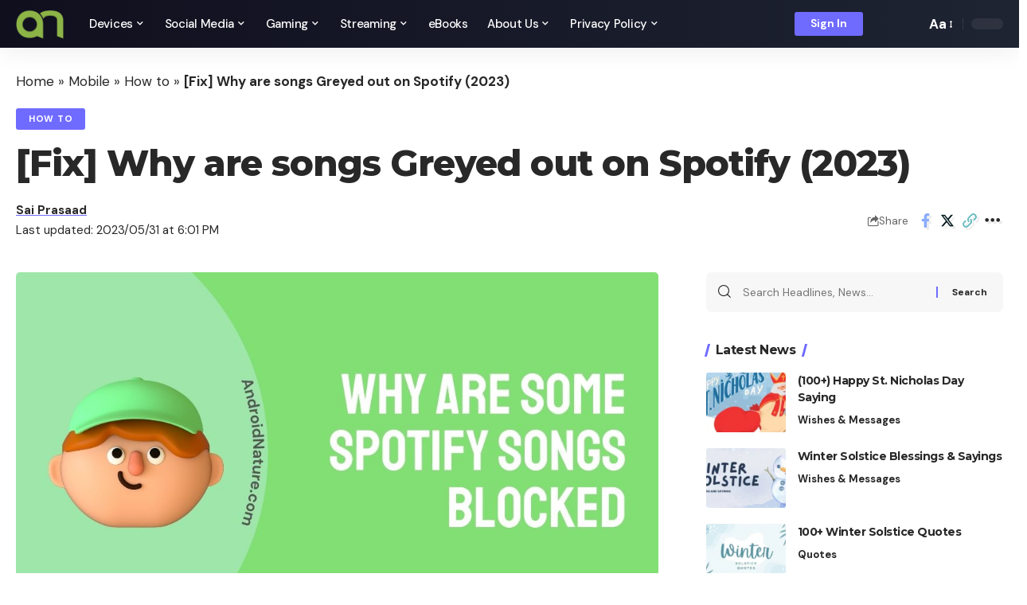

--- FILE ---
content_type: text/html; charset=UTF-8
request_url: https://androidnature.com/why-are-some-spotify-songs-blocked/
body_size: 31314
content:
<!DOCTYPE html>
<html lang="en-US">
<head><meta charset="UTF-8"><script>if(navigator.userAgent.match(/MSIE|Internet Explorer/i)||navigator.userAgent.match(/Trident\/7\..*?rv:11/i)){var href=document.location.href;if(!href.match(/[?&]nowprocket/)){if(href.indexOf("?")==-1){if(href.indexOf("#")==-1){document.location.href=href+"?nowprocket=1"}else{document.location.href=href.replace("#","?nowprocket=1#")}}else{if(href.indexOf("#")==-1){document.location.href=href+"&nowprocket=1"}else{document.location.href=href.replace("#","&nowprocket=1#")}}}}</script><script>(()=>{class RocketLazyLoadScripts{constructor(){this.v="1.2.6",this.triggerEvents=["keydown","mousedown","mousemove","touchmove","touchstart","touchend","wheel"],this.userEventHandler=this.t.bind(this),this.touchStartHandler=this.i.bind(this),this.touchMoveHandler=this.o.bind(this),this.touchEndHandler=this.h.bind(this),this.clickHandler=this.u.bind(this),this.interceptedClicks=[],this.interceptedClickListeners=[],this.l(this),window.addEventListener("pageshow",(t=>{this.persisted=t.persisted,this.everythingLoaded&&this.m()})),this.CSPIssue=sessionStorage.getItem("rocketCSPIssue"),document.addEventListener("securitypolicyviolation",(t=>{this.CSPIssue||"script-src-elem"!==t.violatedDirective||"data"!==t.blockedURI||(this.CSPIssue=!0,sessionStorage.setItem("rocketCSPIssue",!0))})),document.addEventListener("DOMContentLoaded",(()=>{this.k()})),this.delayedScripts={normal:[],async:[],defer:[]},this.trash=[],this.allJQueries=[]}p(t){document.hidden?t.t():(this.triggerEvents.forEach((e=>window.addEventListener(e,t.userEventHandler,{passive:!0}))),window.addEventListener("touchstart",t.touchStartHandler,{passive:!0}),window.addEventListener("mousedown",t.touchStartHandler),document.addEventListener("visibilitychange",t.userEventHandler))}_(){this.triggerEvents.forEach((t=>window.removeEventListener(t,this.userEventHandler,{passive:!0}))),document.removeEventListener("visibilitychange",this.userEventHandler)}i(t){"HTML"!==t.target.tagName&&(window.addEventListener("touchend",this.touchEndHandler),window.addEventListener("mouseup",this.touchEndHandler),window.addEventListener("touchmove",this.touchMoveHandler,{passive:!0}),window.addEventListener("mousemove",this.touchMoveHandler),t.target.addEventListener("click",this.clickHandler),this.L(t.target,!0),this.S(t.target,"onclick","rocket-onclick"),this.C())}o(t){window.removeEventListener("touchend",this.touchEndHandler),window.removeEventListener("mouseup",this.touchEndHandler),window.removeEventListener("touchmove",this.touchMoveHandler,{passive:!0}),window.removeEventListener("mousemove",this.touchMoveHandler),t.target.removeEventListener("click",this.clickHandler),this.L(t.target,!1),this.S(t.target,"rocket-onclick","onclick"),this.M()}h(){window.removeEventListener("touchend",this.touchEndHandler),window.removeEventListener("mouseup",this.touchEndHandler),window.removeEventListener("touchmove",this.touchMoveHandler,{passive:!0}),window.removeEventListener("mousemove",this.touchMoveHandler)}u(t){t.target.removeEventListener("click",this.clickHandler),this.L(t.target,!1),this.S(t.target,"rocket-onclick","onclick"),this.interceptedClicks.push(t),t.preventDefault(),t.stopPropagation(),t.stopImmediatePropagation(),this.M()}O(){window.removeEventListener("touchstart",this.touchStartHandler,{passive:!0}),window.removeEventListener("mousedown",this.touchStartHandler),this.interceptedClicks.forEach((t=>{t.target.dispatchEvent(new MouseEvent("click",{view:t.view,bubbles:!0,cancelable:!0}))}))}l(t){EventTarget.prototype.addEventListenerWPRocketBase=EventTarget.prototype.addEventListener,EventTarget.prototype.addEventListener=function(e,i,o){"click"!==e||t.windowLoaded||i===t.clickHandler||t.interceptedClickListeners.push({target:this,func:i,options:o}),(this||window).addEventListenerWPRocketBase(e,i,o)}}L(t,e){this.interceptedClickListeners.forEach((i=>{i.target===t&&(e?t.removeEventListener("click",i.func,i.options):t.addEventListener("click",i.func,i.options))})),t.parentNode!==document.documentElement&&this.L(t.parentNode,e)}D(){return new Promise((t=>{this.P?this.M=t:t()}))}C(){this.P=!0}M(){this.P=!1}S(t,e,i){t.hasAttribute&&t.hasAttribute(e)&&(event.target.setAttribute(i,event.target.getAttribute(e)),event.target.removeAttribute(e))}t(){this._(this),"loading"===document.readyState?document.addEventListener("DOMContentLoaded",this.R.bind(this)):this.R()}k(){let t=[];document.querySelectorAll("script[type=rocketlazyloadscript][data-rocket-src]").forEach((e=>{let i=e.getAttribute("data-rocket-src");if(i&&!i.startsWith("data:")){0===i.indexOf("//")&&(i=location.protocol+i);try{const o=new URL(i).origin;o!==location.origin&&t.push({src:o,crossOrigin:e.crossOrigin||"module"===e.getAttribute("data-rocket-type")})}catch(t){}}})),t=[...new Map(t.map((t=>[JSON.stringify(t),t]))).values()],this.T(t,"preconnect")}async R(){this.lastBreath=Date.now(),this.j(this),this.F(this),this.I(),this.W(),this.q(),await this.A(this.delayedScripts.normal),await this.A(this.delayedScripts.defer),await this.A(this.delayedScripts.async);try{await this.U(),await this.H(this),await this.J()}catch(t){console.error(t)}window.dispatchEvent(new Event("rocket-allScriptsLoaded")),this.everythingLoaded=!0,this.D().then((()=>{this.O()})),this.N()}W(){document.querySelectorAll("script[type=rocketlazyloadscript]").forEach((t=>{t.hasAttribute("data-rocket-src")?t.hasAttribute("async")&&!1!==t.async?this.delayedScripts.async.push(t):t.hasAttribute("defer")&&!1!==t.defer||"module"===t.getAttribute("data-rocket-type")?this.delayedScripts.defer.push(t):this.delayedScripts.normal.push(t):this.delayedScripts.normal.push(t)}))}async B(t){if(await this.G(),!0!==t.noModule||!("noModule"in HTMLScriptElement.prototype))return new Promise((e=>{let i;function o(){(i||t).setAttribute("data-rocket-status","executed"),e()}try{if(navigator.userAgent.indexOf("Firefox/")>0||""===navigator.vendor||this.CSPIssue)i=document.createElement("script"),[...t.attributes].forEach((t=>{let e=t.nodeName;"type"!==e&&("data-rocket-type"===e&&(e="type"),"data-rocket-src"===e&&(e="src"),i.setAttribute(e,t.nodeValue))})),t.text&&(i.text=t.text),i.hasAttribute("src")?(i.addEventListener("load",o),i.addEventListener("error",(function(){i.setAttribute("data-rocket-status","failed-network"),e()})),setTimeout((()=>{i.isConnected||e()}),1)):(i.text=t.text,o()),t.parentNode.replaceChild(i,t);else{const i=t.getAttribute("data-rocket-type"),s=t.getAttribute("data-rocket-src");i?(t.type=i,t.removeAttribute("data-rocket-type")):t.removeAttribute("type"),t.addEventListener("load",o),t.addEventListener("error",(i=>{this.CSPIssue&&i.target.src.startsWith("data:")?(console.log("WPRocket: data-uri blocked by CSP -> fallback"),t.removeAttribute("src"),this.B(t).then(e)):(t.setAttribute("data-rocket-status","failed-network"),e())})),s?(t.removeAttribute("data-rocket-src"),t.src=s):t.src="data:text/javascript;base64,"+window.btoa(unescape(encodeURIComponent(t.text)))}}catch(i){t.setAttribute("data-rocket-status","failed-transform"),e()}}));t.setAttribute("data-rocket-status","skipped")}async A(t){const e=t.shift();return e&&e.isConnected?(await this.B(e),this.A(t)):Promise.resolve()}q(){this.T([...this.delayedScripts.normal,...this.delayedScripts.defer,...this.delayedScripts.async],"preload")}T(t,e){var i=document.createDocumentFragment();t.forEach((t=>{const o=t.getAttribute&&t.getAttribute("data-rocket-src")||t.src;if(o&&!o.startsWith("data:")){const s=document.createElement("link");s.href=o,s.rel=e,"preconnect"!==e&&(s.as="script"),t.getAttribute&&"module"===t.getAttribute("data-rocket-type")&&(s.crossOrigin=!0),t.crossOrigin&&(s.crossOrigin=t.crossOrigin),t.integrity&&(s.integrity=t.integrity),i.appendChild(s),this.trash.push(s)}})),document.head.appendChild(i)}j(t){let e={};function i(i,o){return e[o].eventsToRewrite.indexOf(i)>=0&&!t.everythingLoaded?"rocket-"+i:i}function o(t,o){!function(t){e[t]||(e[t]={originalFunctions:{add:t.addEventListener,remove:t.removeEventListener},eventsToRewrite:[]},t.addEventListener=function(){arguments[0]=i(arguments[0],t),e[t].originalFunctions.add.apply(t,arguments)},t.removeEventListener=function(){arguments[0]=i(arguments[0],t),e[t].originalFunctions.remove.apply(t,arguments)})}(t),e[t].eventsToRewrite.push(o)}function s(e,i){let o=e[i];e[i]=null,Object.defineProperty(e,i,{get:()=>o||function(){},set(s){t.everythingLoaded?o=s:e["rocket"+i]=o=s}})}o(document,"DOMContentLoaded"),o(window,"DOMContentLoaded"),o(window,"load"),o(window,"pageshow"),o(document,"readystatechange"),s(document,"onreadystatechange"),s(window,"onload"),s(window,"onpageshow");try{Object.defineProperty(document,"readyState",{get:()=>t.rocketReadyState,set(e){t.rocketReadyState=e},configurable:!0}),document.readyState="loading"}catch(t){console.log("WPRocket DJE readyState conflict, bypassing")}}F(t){let e;function i(e){return t.everythingLoaded?e:e.split(" ").map((t=>"load"===t||0===t.indexOf("load.")?"rocket-jquery-load":t)).join(" ")}function o(o){function s(t){const e=o.fn[t];o.fn[t]=o.fn.init.prototype[t]=function(){return this[0]===window&&("string"==typeof arguments[0]||arguments[0]instanceof String?arguments[0]=i(arguments[0]):"object"==typeof arguments[0]&&Object.keys(arguments[0]).forEach((t=>{const e=arguments[0][t];delete arguments[0][t],arguments[0][i(t)]=e}))),e.apply(this,arguments),this}}o&&o.fn&&!t.allJQueries.includes(o)&&(o.fn.ready=o.fn.init.prototype.ready=function(e){return t.domReadyFired?e.bind(document)(o):document.addEventListener("rocket-DOMContentLoaded",(()=>e.bind(document)(o))),o([])},s("on"),s("one"),t.allJQueries.push(o)),e=o}o(window.jQuery),Object.defineProperty(window,"jQuery",{get:()=>e,set(t){o(t)}})}async H(t){const e=document.querySelector("script[data-webpack]");e&&(await async function(){return new Promise((t=>{e.addEventListener("load",t),e.addEventListener("error",t)}))}(),await t.K(),await t.H(t))}async U(){this.domReadyFired=!0;try{document.readyState="interactive"}catch(t){}await this.G(),document.dispatchEvent(new Event("rocket-readystatechange")),await this.G(),document.rocketonreadystatechange&&document.rocketonreadystatechange(),await this.G(),document.dispatchEvent(new Event("rocket-DOMContentLoaded")),await this.G(),window.dispatchEvent(new Event("rocket-DOMContentLoaded"))}async J(){try{document.readyState="complete"}catch(t){}await this.G(),document.dispatchEvent(new Event("rocket-readystatechange")),await this.G(),document.rocketonreadystatechange&&document.rocketonreadystatechange(),await this.G(),window.dispatchEvent(new Event("rocket-load")),await this.G(),window.rocketonload&&window.rocketonload(),await this.G(),this.allJQueries.forEach((t=>t(window).trigger("rocket-jquery-load"))),await this.G();const t=new Event("rocket-pageshow");t.persisted=this.persisted,window.dispatchEvent(t),await this.G(),window.rocketonpageshow&&window.rocketonpageshow({persisted:this.persisted}),this.windowLoaded=!0}m(){document.onreadystatechange&&document.onreadystatechange(),window.onload&&window.onload(),window.onpageshow&&window.onpageshow({persisted:this.persisted})}I(){const t=new Map;document.write=document.writeln=function(e){const i=document.currentScript;i||console.error("WPRocket unable to document.write this: "+e);const o=document.createRange(),s=i.parentElement;let n=t.get(i);void 0===n&&(n=i.nextSibling,t.set(i,n));const c=document.createDocumentFragment();o.setStart(c,0),c.appendChild(o.createContextualFragment(e)),s.insertBefore(c,n)}}async G(){Date.now()-this.lastBreath>45&&(await this.K(),this.lastBreath=Date.now())}async K(){return document.hidden?new Promise((t=>setTimeout(t))):new Promise((t=>requestAnimationFrame(t)))}N(){this.trash.forEach((t=>t.remove()))}static run(){const t=new RocketLazyLoadScripts;t.p(t)}}RocketLazyLoadScripts.run()})();</script>
    
    <meta http-equiv="X-UA-Compatible" content="IE=edge">
    <meta name="viewport" content="width=device-width, initial-scale=1">
    <link rel="profile" href="https://gmpg.org/xfn/11">
	<meta name='robots' content='index, follow, max-image-preview:large, max-snippet:-1, max-video-preview:-1' />
	<style>img:is([sizes="auto" i], [sizes^="auto," i]) { contain-intrinsic-size: 3000px 1500px }</style>
	
	<!-- This site is optimized with the Yoast SEO plugin v26.3 - https://yoast.com/wordpress/plugins/seo/ -->
	<title>[Fix] Why are songs Greyed out on Spotify (2023) - Android Nature</title><link rel="preload" data-rocket-preload as="style" href="https://fonts.googleapis.com/css?family=DM%20Sans%3A400%2C500%2C600%2C700%2C800%2C900%2C100italic%2C200italic%2C300italic%2C400italic%2C500italic%2C600italic%2C700italic%2C800italic%2C900italic%7CMontserrat%3A700%2C800%7CAbel%3A400&#038;display=swap" /><link rel="stylesheet" href="https://fonts.googleapis.com/css?family=DM%20Sans%3A400%2C500%2C600%2C700%2C800%2C900%2C100italic%2C200italic%2C300italic%2C400italic%2C500italic%2C600italic%2C700italic%2C800italic%2C900italic%7CMontserrat%3A700%2C800%7CAbel%3A400&#038;display=swap" media="print" onload="this.media='all'" /><noscript><link rel="stylesheet" href="https://fonts.googleapis.com/css?family=DM%20Sans%3A400%2C500%2C600%2C700%2C800%2C900%2C100italic%2C200italic%2C300italic%2C400italic%2C500italic%2C600italic%2C700italic%2C800italic%2C900italic%7CMontserrat%3A700%2C800%7CAbel%3A400&#038;display=swap" /></noscript>
	<meta name="description" content="Some songs in Spotify are blocked due to some reasons. This article tells you why and solutions to hear the blocked songs." />
	<link rel="preconnect" href="https://fonts.gstatic.com" crossorigin><noscript></noscript><link rel="canonical" href="https://androidnature.com/why-are-some-spotify-songs-blocked/" />
	<meta property="og:locale" content="en_US" />
	<meta property="og:type" content="article" />
	<meta property="og:title" content="[Fix] Why are songs Greyed out on Spotify (2023) - Android Nature" />
	<meta property="og:description" content="Some songs in Spotify are blocked due to some reasons. This article tells you why and solutions to hear the blocked songs." />
	<meta property="og:url" content="https://androidnature.com/why-are-some-spotify-songs-blocked/" />
	<meta property="og:site_name" content="Android Nature" />
	<meta property="article:published_time" content="2023-05-31T12:31:03+00:00" />
	<meta property="article:modified_time" content="2023-05-31T12:31:07+00:00" />
	<meta property="og:image" content="https://androidnature.com/wp-content/uploads/2021/12/Why-are-some-Spotify-songs-blocked.jpg" />
	<meta property="og:image:width" content="1080" />
	<meta property="og:image:height" content="607" />
	<meta property="og:image:type" content="image/jpeg" />
	<meta name="author" content="Sai Prasaad" />
	<meta name="twitter:card" content="summary_large_image" />
	<meta name="twitter:label1" content="Written by" />
	<meta name="twitter:data1" content="Sai Prasaad" />
	<meta name="twitter:label2" content="Est. reading time" />
	<meta name="twitter:data2" content="5 minutes" />
	<script type="application/ld+json" class="yoast-schema-graph">{"@context":"https://schema.org","@graph":[{"@type":"Article","@id":"https://androidnature.com/why-are-some-spotify-songs-blocked/#article","isPartOf":{"@id":"https://androidnature.com/why-are-some-spotify-songs-blocked/"},"author":{"name":"Sai Prasaad","@id":"https://androidnature.com/#/schema/person/14e7df9490582cf0f152c33cd9669b6a"},"headline":"[Fix] Why are songs Greyed out on Spotify (2023)","datePublished":"2023-05-31T12:31:03+00:00","dateModified":"2023-05-31T12:31:07+00:00","mainEntityOfPage":{"@id":"https://androidnature.com/why-are-some-spotify-songs-blocked/"},"wordCount":886,"publisher":{"@id":"https://androidnature.com/#organization"},"image":{"@id":"https://androidnature.com/why-are-some-spotify-songs-blocked/#primaryimage"},"thumbnailUrl":"https://androidnature.com/wp-content/uploads/2021/12/Why-are-some-Spotify-songs-blocked.jpg","keywords":["Spotify"],"articleSection":["How to"],"inLanguage":"en-US"},{"@type":"WebPage","@id":"https://androidnature.com/why-are-some-spotify-songs-blocked/","url":"https://androidnature.com/why-are-some-spotify-songs-blocked/","name":"[Fix] Why are songs Greyed out on Spotify (2023) - Android Nature","isPartOf":{"@id":"https://androidnature.com/#website"},"primaryImageOfPage":{"@id":"https://androidnature.com/why-are-some-spotify-songs-blocked/#primaryimage"},"image":{"@id":"https://androidnature.com/why-are-some-spotify-songs-blocked/#primaryimage"},"thumbnailUrl":"https://androidnature.com/wp-content/uploads/2021/12/Why-are-some-Spotify-songs-blocked.jpg","datePublished":"2023-05-31T12:31:03+00:00","dateModified":"2023-05-31T12:31:07+00:00","description":"Some songs in Spotify are blocked due to some reasons. This article tells you why and solutions to hear the blocked songs.","breadcrumb":{"@id":"https://androidnature.com/why-are-some-spotify-songs-blocked/#breadcrumb"},"inLanguage":"en-US","potentialAction":[{"@type":"ReadAction","target":["https://androidnature.com/why-are-some-spotify-songs-blocked/"]}]},{"@type":"ImageObject","inLanguage":"en-US","@id":"https://androidnature.com/why-are-some-spotify-songs-blocked/#primaryimage","url":"https://androidnature.com/wp-content/uploads/2021/12/Why-are-some-Spotify-songs-blocked.jpg","contentUrl":"https://androidnature.com/wp-content/uploads/2021/12/Why-are-some-Spotify-songs-blocked.jpg","width":1080,"height":607,"caption":"Why are some Spotify songs blocked"},{"@type":"BreadcrumbList","@id":"https://androidnature.com/why-are-some-spotify-songs-blocked/#breadcrumb","itemListElement":[{"@type":"ListItem","position":1,"name":"Home","item":"https://androidnature.com/"},{"@type":"ListItem","position":2,"name":"Mobile","item":"https://androidnature.com/category/mobile/"},{"@type":"ListItem","position":3,"name":"How to","item":"https://androidnature.com/category/mobile/how-to/"},{"@type":"ListItem","position":4,"name":"[Fix] Why are songs Greyed out on Spotify (2023)"}]},{"@type":"WebSite","@id":"https://androidnature.com/#website","url":"https://androidnature.com/","name":"Android Nature","description":"Tech Guides","publisher":{"@id":"https://androidnature.com/#organization"},"potentialAction":[{"@type":"SearchAction","target":{"@type":"EntryPoint","urlTemplate":"https://androidnature.com/?s={search_term_string}"},"query-input":{"@type":"PropertyValueSpecification","valueRequired":true,"valueName":"search_term_string"}}],"inLanguage":"en-US"},{"@type":"Organization","@id":"https://androidnature.com/#organization","name":"AndroidNature","url":"https://androidnature.com/","logo":{"@type":"ImageObject","inLanguage":"en-US","@id":"https://androidnature.com/#/schema/logo/image/","url":"https://androidnature.com/wp-content/uploads/2021/07/cropped-clear-Green-Android-Nature-1.png","contentUrl":"https://androidnature.com/wp-content/uploads/2021/07/cropped-clear-Green-Android-Nature-1.png","width":512,"height":512,"caption":"AndroidNature"},"image":{"@id":"https://androidnature.com/#/schema/logo/image/"}},{"@type":"Person","@id":"https://androidnature.com/#/schema/person/14e7df9490582cf0f152c33cd9669b6a","name":"Sai Prasaad","description":"A movie buff and an ardent fan of smartphone technology happenings in and around this globe. It all started when I had a craze on Google's pixel lineup and that continued for other smartphone brands too. Not only smartphone, be it any technology around us, I wish to keep myself updated on them too.","url":"https://androidnature.com/author/saiprasaad1123/"}]}</script>
	<!-- / Yoast SEO plugin. -->


<link rel='dns-prefetch' href='//scripts.scriptwrapper.com' />
<link href='https://fonts.gstatic.com' crossorigin rel='preconnect' />
<link rel="alternate" type="application/rss+xml" title="Android Nature &raquo; Feed" href="https://androidnature.com/feed/" />
<link rel="alternate" type="application/rss+xml" title="Android Nature &raquo; Comments Feed" href="https://androidnature.com/comments/feed/" />
<script type="application/ld+json">{"@context":"https://schema.org","@type":"Organization","legalName":"Android Nature","url":"https://androidnature.com/","sameAs":["https://www.facebook.com/profile.php?id=100067004360099","https://twitter.com/android_nature","https://www.youtube.com/@unitopten6130"]}</script>
<style id='wp-emoji-styles-inline-css'>

	img.wp-smiley, img.emoji {
		display: inline !important;
		border: none !important;
		box-shadow: none !important;
		height: 1em !important;
		width: 1em !important;
		margin: 0 0.07em !important;
		vertical-align: -0.1em !important;
		background: none !important;
		padding: 0 !important;
	}
</style>
<link rel='stylesheet' id='wp-block-library-css' href='https://androidnature.com/wp-includes/css/dist/block-library/style.min.css?ver=6.8.3' media='all' />
<style id='classic-theme-styles-inline-css'>
/*! This file is auto-generated */
.wp-block-button__link{color:#fff;background-color:#32373c;border-radius:9999px;box-shadow:none;text-decoration:none;padding:calc(.667em + 2px) calc(1.333em + 2px);font-size:1.125em}.wp-block-file__button{background:#32373c;color:#fff;text-decoration:none}
</style>
<link rel='stylesheet' id='wp-components-css' href='https://androidnature.com/wp-includes/css/dist/components/style.min.css?ver=6.8.3' media='all' />
<link rel='stylesheet' id='wp-preferences-css' href='https://androidnature.com/wp-includes/css/dist/preferences/style.min.css?ver=6.8.3' media='all' />
<link rel='stylesheet' id='wp-block-editor-css' href='https://androidnature.com/wp-includes/css/dist/block-editor/style.min.css?ver=6.8.3' media='all' />
<link data-minify="1" rel='stylesheet' id='popup-maker-block-library-style-css' href='https://androidnature.com/wp-content/cache/min/1/wp-content/plugins/popup-maker/dist/packages/block-library-style.css?ver=1761279233' media='all' />
<style id='global-styles-inline-css'>
:root{--wp--preset--aspect-ratio--square: 1;--wp--preset--aspect-ratio--4-3: 4/3;--wp--preset--aspect-ratio--3-4: 3/4;--wp--preset--aspect-ratio--3-2: 3/2;--wp--preset--aspect-ratio--2-3: 2/3;--wp--preset--aspect-ratio--16-9: 16/9;--wp--preset--aspect-ratio--9-16: 9/16;--wp--preset--color--black: #000000;--wp--preset--color--cyan-bluish-gray: #abb8c3;--wp--preset--color--white: #ffffff;--wp--preset--color--pale-pink: #f78da7;--wp--preset--color--vivid-red: #cf2e2e;--wp--preset--color--luminous-vivid-orange: #ff6900;--wp--preset--color--luminous-vivid-amber: #fcb900;--wp--preset--color--light-green-cyan: #7bdcb5;--wp--preset--color--vivid-green-cyan: #00d084;--wp--preset--color--pale-cyan-blue: #8ed1fc;--wp--preset--color--vivid-cyan-blue: #0693e3;--wp--preset--color--vivid-purple: #9b51e0;--wp--preset--gradient--vivid-cyan-blue-to-vivid-purple: linear-gradient(135deg,rgba(6,147,227,1) 0%,rgb(155,81,224) 100%);--wp--preset--gradient--light-green-cyan-to-vivid-green-cyan: linear-gradient(135deg,rgb(122,220,180) 0%,rgb(0,208,130) 100%);--wp--preset--gradient--luminous-vivid-amber-to-luminous-vivid-orange: linear-gradient(135deg,rgba(252,185,0,1) 0%,rgba(255,105,0,1) 100%);--wp--preset--gradient--luminous-vivid-orange-to-vivid-red: linear-gradient(135deg,rgba(255,105,0,1) 0%,rgb(207,46,46) 100%);--wp--preset--gradient--very-light-gray-to-cyan-bluish-gray: linear-gradient(135deg,rgb(238,238,238) 0%,rgb(169,184,195) 100%);--wp--preset--gradient--cool-to-warm-spectrum: linear-gradient(135deg,rgb(74,234,220) 0%,rgb(151,120,209) 20%,rgb(207,42,186) 40%,rgb(238,44,130) 60%,rgb(251,105,98) 80%,rgb(254,248,76) 100%);--wp--preset--gradient--blush-light-purple: linear-gradient(135deg,rgb(255,206,236) 0%,rgb(152,150,240) 100%);--wp--preset--gradient--blush-bordeaux: linear-gradient(135deg,rgb(254,205,165) 0%,rgb(254,45,45) 50%,rgb(107,0,62) 100%);--wp--preset--gradient--luminous-dusk: linear-gradient(135deg,rgb(255,203,112) 0%,rgb(199,81,192) 50%,rgb(65,88,208) 100%);--wp--preset--gradient--pale-ocean: linear-gradient(135deg,rgb(255,245,203) 0%,rgb(182,227,212) 50%,rgb(51,167,181) 100%);--wp--preset--gradient--electric-grass: linear-gradient(135deg,rgb(202,248,128) 0%,rgb(113,206,126) 100%);--wp--preset--gradient--midnight: linear-gradient(135deg,rgb(2,3,129) 0%,rgb(40,116,252) 100%);--wp--preset--font-size--small: 13px;--wp--preset--font-size--medium: 20px;--wp--preset--font-size--large: 36px;--wp--preset--font-size--x-large: 42px;--wp--preset--spacing--20: 0.44rem;--wp--preset--spacing--30: 0.67rem;--wp--preset--spacing--40: 1rem;--wp--preset--spacing--50: 1.5rem;--wp--preset--spacing--60: 2.25rem;--wp--preset--spacing--70: 3.38rem;--wp--preset--spacing--80: 5.06rem;--wp--preset--shadow--natural: 6px 6px 9px rgba(0, 0, 0, 0.2);--wp--preset--shadow--deep: 12px 12px 50px rgba(0, 0, 0, 0.4);--wp--preset--shadow--sharp: 6px 6px 0px rgba(0, 0, 0, 0.2);--wp--preset--shadow--outlined: 6px 6px 0px -3px rgba(255, 255, 255, 1), 6px 6px rgba(0, 0, 0, 1);--wp--preset--shadow--crisp: 6px 6px 0px rgba(0, 0, 0, 1);}:where(.is-layout-flex){gap: 0.5em;}:where(.is-layout-grid){gap: 0.5em;}body .is-layout-flex{display: flex;}.is-layout-flex{flex-wrap: wrap;align-items: center;}.is-layout-flex > :is(*, div){margin: 0;}body .is-layout-grid{display: grid;}.is-layout-grid > :is(*, div){margin: 0;}:where(.wp-block-columns.is-layout-flex){gap: 2em;}:where(.wp-block-columns.is-layout-grid){gap: 2em;}:where(.wp-block-post-template.is-layout-flex){gap: 1.25em;}:where(.wp-block-post-template.is-layout-grid){gap: 1.25em;}.has-black-color{color: var(--wp--preset--color--black) !important;}.has-cyan-bluish-gray-color{color: var(--wp--preset--color--cyan-bluish-gray) !important;}.has-white-color{color: var(--wp--preset--color--white) !important;}.has-pale-pink-color{color: var(--wp--preset--color--pale-pink) !important;}.has-vivid-red-color{color: var(--wp--preset--color--vivid-red) !important;}.has-luminous-vivid-orange-color{color: var(--wp--preset--color--luminous-vivid-orange) !important;}.has-luminous-vivid-amber-color{color: var(--wp--preset--color--luminous-vivid-amber) !important;}.has-light-green-cyan-color{color: var(--wp--preset--color--light-green-cyan) !important;}.has-vivid-green-cyan-color{color: var(--wp--preset--color--vivid-green-cyan) !important;}.has-pale-cyan-blue-color{color: var(--wp--preset--color--pale-cyan-blue) !important;}.has-vivid-cyan-blue-color{color: var(--wp--preset--color--vivid-cyan-blue) !important;}.has-vivid-purple-color{color: var(--wp--preset--color--vivid-purple) !important;}.has-black-background-color{background-color: var(--wp--preset--color--black) !important;}.has-cyan-bluish-gray-background-color{background-color: var(--wp--preset--color--cyan-bluish-gray) !important;}.has-white-background-color{background-color: var(--wp--preset--color--white) !important;}.has-pale-pink-background-color{background-color: var(--wp--preset--color--pale-pink) !important;}.has-vivid-red-background-color{background-color: var(--wp--preset--color--vivid-red) !important;}.has-luminous-vivid-orange-background-color{background-color: var(--wp--preset--color--luminous-vivid-orange) !important;}.has-luminous-vivid-amber-background-color{background-color: var(--wp--preset--color--luminous-vivid-amber) !important;}.has-light-green-cyan-background-color{background-color: var(--wp--preset--color--light-green-cyan) !important;}.has-vivid-green-cyan-background-color{background-color: var(--wp--preset--color--vivid-green-cyan) !important;}.has-pale-cyan-blue-background-color{background-color: var(--wp--preset--color--pale-cyan-blue) !important;}.has-vivid-cyan-blue-background-color{background-color: var(--wp--preset--color--vivid-cyan-blue) !important;}.has-vivid-purple-background-color{background-color: var(--wp--preset--color--vivid-purple) !important;}.has-black-border-color{border-color: var(--wp--preset--color--black) !important;}.has-cyan-bluish-gray-border-color{border-color: var(--wp--preset--color--cyan-bluish-gray) !important;}.has-white-border-color{border-color: var(--wp--preset--color--white) !important;}.has-pale-pink-border-color{border-color: var(--wp--preset--color--pale-pink) !important;}.has-vivid-red-border-color{border-color: var(--wp--preset--color--vivid-red) !important;}.has-luminous-vivid-orange-border-color{border-color: var(--wp--preset--color--luminous-vivid-orange) !important;}.has-luminous-vivid-amber-border-color{border-color: var(--wp--preset--color--luminous-vivid-amber) !important;}.has-light-green-cyan-border-color{border-color: var(--wp--preset--color--light-green-cyan) !important;}.has-vivid-green-cyan-border-color{border-color: var(--wp--preset--color--vivid-green-cyan) !important;}.has-pale-cyan-blue-border-color{border-color: var(--wp--preset--color--pale-cyan-blue) !important;}.has-vivid-cyan-blue-border-color{border-color: var(--wp--preset--color--vivid-cyan-blue) !important;}.has-vivid-purple-border-color{border-color: var(--wp--preset--color--vivid-purple) !important;}.has-vivid-cyan-blue-to-vivid-purple-gradient-background{background: var(--wp--preset--gradient--vivid-cyan-blue-to-vivid-purple) !important;}.has-light-green-cyan-to-vivid-green-cyan-gradient-background{background: var(--wp--preset--gradient--light-green-cyan-to-vivid-green-cyan) !important;}.has-luminous-vivid-amber-to-luminous-vivid-orange-gradient-background{background: var(--wp--preset--gradient--luminous-vivid-amber-to-luminous-vivid-orange) !important;}.has-luminous-vivid-orange-to-vivid-red-gradient-background{background: var(--wp--preset--gradient--luminous-vivid-orange-to-vivid-red) !important;}.has-very-light-gray-to-cyan-bluish-gray-gradient-background{background: var(--wp--preset--gradient--very-light-gray-to-cyan-bluish-gray) !important;}.has-cool-to-warm-spectrum-gradient-background{background: var(--wp--preset--gradient--cool-to-warm-spectrum) !important;}.has-blush-light-purple-gradient-background{background: var(--wp--preset--gradient--blush-light-purple) !important;}.has-blush-bordeaux-gradient-background{background: var(--wp--preset--gradient--blush-bordeaux) !important;}.has-luminous-dusk-gradient-background{background: var(--wp--preset--gradient--luminous-dusk) !important;}.has-pale-ocean-gradient-background{background: var(--wp--preset--gradient--pale-ocean) !important;}.has-electric-grass-gradient-background{background: var(--wp--preset--gradient--electric-grass) !important;}.has-midnight-gradient-background{background: var(--wp--preset--gradient--midnight) !important;}.has-small-font-size{font-size: var(--wp--preset--font-size--small) !important;}.has-medium-font-size{font-size: var(--wp--preset--font-size--medium) !important;}.has-large-font-size{font-size: var(--wp--preset--font-size--large) !important;}.has-x-large-font-size{font-size: var(--wp--preset--font-size--x-large) !important;}
:where(.wp-block-post-template.is-layout-flex){gap: 1.25em;}:where(.wp-block-post-template.is-layout-grid){gap: 1.25em;}
:where(.wp-block-columns.is-layout-flex){gap: 2em;}:where(.wp-block-columns.is-layout-grid){gap: 2em;}
:root :where(.wp-block-pullquote){font-size: 1.5em;line-height: 1.6;}
</style>
<link data-minify="1" rel='stylesheet' id='foxiz-elements-css' href='https://androidnature.com/wp-content/cache/min/1/wp-content/plugins/foxiz-core/lib/foxiz-elements/public/style.css?ver=1761279233' media='all' />
<link data-minify="1" rel='stylesheet' id='wpsm_team_b-font-awesome-front-css' href='https://androidnature.com/wp-content/cache/min/1/wp-content/plugins/team-builder/assets/css/font-awesome/css/font-awesome.min.css?ver=1761279233' media='all' />
<link data-minify="1" rel='stylesheet' id='wpsm_team_b_bootstrap-front-css' href='https://androidnature.com/wp-content/cache/min/1/wp-content/plugins/team-builder/assets/css/bootstrap-front.css?ver=1761279233' media='all' />
<link data-minify="1" rel='stylesheet' id='wpsm_team_b_team-css' href='https://androidnature.com/wp-content/cache/min/1/wp-content/plugins/team-builder/assets/css/team.css?ver=1761279233' media='all' />
<link rel='stylesheet' id='wpsm_team_b_owl_carousel_min_css-css' href='https://androidnature.com/wp-content/plugins/team-builder/assets/css/owl.carousel.min.css?ver=6.8.3' media='all' />

<link data-minify="1" rel='stylesheet' id='foxiz-main-css' href='https://androidnature.com/wp-content/cache/min/1/wp-content/themes/foxiz/assets/css/main.css?ver=1761279233' media='all' />
<link data-minify="1" rel='stylesheet' id='foxiz-print-css' href='https://androidnature.com/wp-content/cache/min/1/wp-content/themes/foxiz/assets/css/print.css?ver=1761279233' media='all' />
<link rel='stylesheet' id='foxiz-style-css' href='https://androidnature.com/wp-content/themes/foxiz/style.css?ver=2.1.5' media='all' />
<style id='foxiz-style-inline-css'>
:root {--body-family:DM Sans, Arial, Helvetica, sans-serif;--body-fweight:400;--body-fsize:17px;--h1-family:Montserrat, Arial, Helvetica, sans-serif;--h1-fweight:700;--h1-fspace:-1px;--h2-family:Montserrat, Arial, Helvetica, sans-serif;--h2-fweight:700;--h2-fspace:-.5px;--h3-family:Montserrat, Arial, Helvetica, sans-serif;--h3-fweight:700;--h3-fspace:-.5px;--h4-family:Montserrat, Arial, Helvetica, sans-serif;--h4-fweight:700;--h4-fspace:-.5px;--h5-family:Montserrat, Arial, Helvetica, sans-serif;--h5-fweight:700;--h5-fspace:-.5px;--h6-family:Montserrat, Arial, Helvetica, sans-serif;--h6-fweight:700;--h6-fspace:-.5px;--cat-family:DM Sans, Arial, Helvetica, sans-serif;--cat-fweight:700;--meta-family:DM Sans;--meta-fweight:400;--meta-b-family:DM Sans;--meta-b-fweight:700;--input-family:DM Sans;--input-fweight:400;--btn-family:DM Sans;--btn-fweight:700;--menu-family:DM Sans;--menu-fweight:500;--menu-fsize:15px;--submenu-family:DM Sans;--submenu-fweight:500;--submenu-fsize:13px;--dwidgets-family:DM Sans;--dwidgets-fweight:700;--headline-family:Montserrat;--headline-fweight:800;--tagline-family:Abel;--tagline-fweight:400;--quote-family:Montserrat;--quote-fweight:800;}@media (max-width: 1024px) {body {--body-fsize : 20px;}}@media (max-width: 767px) {body {--body-fsize : 20px;}}:root {--g-color :#706bff;--g-color-90 :#706bffe6;--hyperlink-color :#8224e3;}[data-theme="dark"], .light-scheme {--g-color :#706bff;--g-color-90 :#706bffe6;--dark-accent :#070819;--dark-accent-90 :#070819e6;--dark-accent-0 :#07081900;}.is-hd-1, .is-hd-2, .is-hd-3 {--nav-bg: #100f1e;--nav-bg-from: #100f1e;--nav-bg-to: #1e2432;--subnav-bg: #1e2432;--subnav-bg-from: #1e2432;--subnav-bg-to: #100f1e;--nav-color :#ffffff;--nav-color-10 :#ffffff1a;--subnav-color :#ffffff;--subnav-color-10 :#ffffff1a;--nav-color-h :#eeeeee;--subnav-color-h :#eeeeee;}[data-theme="dark"].is-hd-4 {--nav-bg: #191c20;--nav-bg-from: #191c20;--nav-bg-to: #191c20;}:root {--mbnav-color :#ffffff;}[data-theme="dark"] {--mbnav-color :#ffffff;}:root {--max-width-wo-sb : 860px;--hyperlink-color :#8224e3;--hyperlink-line-color :var(--g-color);}.breadcrumb-inner, .woocommerce-breadcrumb { font-family:DM Sans;font-weight:500;}.p-readmore { font-family:DM Sans;font-weight:500;}.mobile-menu > li > a  { font-family:DM Sans;font-weight:500;}.mobile-menu .sub-menu a { font-family:DM Sans;font-weight:700;}.mobile-qview a { font-family:DM Sans;font-weight:700;}.search-header:before { background-repeat : no-repeat;background-size : cover;background-image : url(https://foxiz.themeruby.com/default/wp-content/uploads/sites/2/2021/09/search-bg.jpg);background-attachment : scroll;background-position : center center;}[data-theme="dark"] .search-header:before { background-repeat : no-repeat;background-size : cover;background-image : url(https://foxiz.themeruby.com/default/wp-content/uploads/sites/2/2021/09/search-bgd.jpg);background-attachment : scroll;background-position : center center;}.footer-has-bg { background-color : #0000000a;}[data-theme="dark"] .footer-has-bg { background-color : #16181c;}#amp-mobile-version-switcher { display: none; }.search-icon-svg { -webkit-mask-image: url(https://foxiz.themeruby.com/tech/wp-content/uploads/sites/3/2022/08/search-t.svg);mask-image: url(https://foxiz.themeruby.com/tech/wp-content/uploads/sites/3/2022/08/search-t.svg); }.notification-icon-svg { -webkit-mask-image: url(https://foxiz.themeruby.com/tech/wp-content/uploads/sites/3/2022/08/noti-tech.svg);mask-image: url(https://foxiz.themeruby.com/tech/wp-content/uploads/sites/3/2022/08/noti-tech.svg); }.notification-icon-svg { font-size: 18px;}
</style>
<style id='rocket-lazyload-inline-css'>
.rll-youtube-player{position:relative;padding-bottom:56.23%;height:0;overflow:hidden;max-width:100%;}.rll-youtube-player:focus-within{outline: 2px solid currentColor;outline-offset: 5px;}.rll-youtube-player iframe{position:absolute;top:0;left:0;width:100%;height:100%;z-index:100;background:0 0}.rll-youtube-player img{bottom:0;display:block;left:0;margin:auto;max-width:100%;width:100%;position:absolute;right:0;top:0;border:none;height:auto;-webkit-transition:.4s all;-moz-transition:.4s all;transition:.4s all}.rll-youtube-player img:hover{-webkit-filter:brightness(75%)}.rll-youtube-player .play{height:100%;width:100%;left:0;top:0;position:absolute;background:url(https://androidnature.com/wp-content/plugins/wp-rocket/assets/img/youtube.png) no-repeat center;background-color: transparent !important;cursor:pointer;border:none;}.wp-embed-responsive .wp-has-aspect-ratio .rll-youtube-player{position:absolute;padding-bottom:0;width:100%;height:100%;top:0;bottom:0;left:0;right:0}
</style>
<script type="rocketlazyloadscript" data-rocket-src="https://androidnature.com/wp-includes/js/jquery/jquery.min.js?ver=3.7.1" id="jquery-core-js" data-rocket-defer defer></script>
<script type="rocketlazyloadscript" data-rocket-src="https://androidnature.com/wp-includes/js/jquery/jquery-migrate.min.js?ver=3.4.1" id="jquery-migrate-js" data-rocket-defer defer></script>
<script type="rocketlazyloadscript" data-rocket-src="https://androidnature.com/wp-content/plugins/team-builder/assets/js/owl.carousel.min.js?ver=6.8.3" id="wpsm_team_b_owl_carousel_min_js-js" data-rocket-defer defer></script>
<script async="async" fetchpriority="high" data-noptimize="1" data-cfasync="false" src="https://scripts.scriptwrapper.com/tags/95001d66-afad-4fe6-9008-6d175e18e11c.js" id="mv-script-wrapper-js"></script>
<script type="rocketlazyloadscript" data-minify="1" data-rocket-src="https://androidnature.com/wp-content/cache/min/1/wp-content/themes/foxiz/assets/js/highlight-share.js?ver=1761279233" id="highlight-share-js" data-rocket-defer defer></script>
<link rel="preload" href="https://androidnature.com/wp-content/themes/foxiz/assets/fonts/icons.woff2" as="font" type="font/woff2" crossorigin="anonymous"> <link rel="https://api.w.org/" href="https://androidnature.com/wp-json/" /><link rel="alternate" title="JSON" type="application/json" href="https://androidnature.com/wp-json/wp/v2/posts/13528" /><link rel="EditURI" type="application/rsd+xml" title="RSD" href="https://androidnature.com/xmlrpc.php?rsd" />
<meta name="generator" content="WordPress 6.8.3" />
<link rel='shortlink' href='https://androidnature.com/?p=13528' />
<link rel="alternate" title="oEmbed (JSON)" type="application/json+oembed" href="https://androidnature.com/wp-json/oembed/1.0/embed?url=https%3A%2F%2Fandroidnature.com%2Fwhy-are-some-spotify-songs-blocked%2F" />
<link rel="alternate" title="oEmbed (XML)" type="text/xml+oembed" href="https://androidnature.com/wp-json/oembed/1.0/embed?url=https%3A%2F%2Fandroidnature.com%2Fwhy-are-some-spotify-songs-blocked%2F&#038;format=xml" />
<meta name="rankz-verification" content="i4dTZg1wFyw3GuNz">
<meta name="rankz-verification" content="ZIb8nT0MXRgYPZNY">
<!-- Global site tag (gtag.js) - Google Analytics -->
<script type="rocketlazyloadscript" async data-rocket-src="https://www.googletagmanager.com/gtag/js?id=UA-194224289-1"></script>
<script type="rocketlazyloadscript">
  window.dataLayer = window.dataLayer || [];
  function gtag(){dataLayer.push(arguments);}
  gtag('js', new Date());

  gtag('config', 'UA-194224289-1');
</script>
<meta name="p:domain_verify" content="a31ff878b294ac0d3c6c9cf63ef3e3c9"/>

<meta name="generator" content="Elementor 3.28.4; features: additional_custom_breakpoints, e_local_google_fonts; settings: css_print_method-external, google_font-enabled, font_display-swap">
<script type="application/ld+json">{"@context":"https://schema.org","@type":"WebSite","@id":"https://androidnature.com/#website","url":"https://androidnature.com/","name":"Android Nature","potentialAction":{"@type":"SearchAction","target":"https://androidnature.com/?s={search_term_string}","query-input":"required name=search_term_string"}}</script>
			<style>
				.e-con.e-parent:nth-of-type(n+4):not(.e-lazyloaded):not(.e-no-lazyload),
				.e-con.e-parent:nth-of-type(n+4):not(.e-lazyloaded):not(.e-no-lazyload) * {
					background-image: none !important;
				}
				@media screen and (max-height: 1024px) {
					.e-con.e-parent:nth-of-type(n+3):not(.e-lazyloaded):not(.e-no-lazyload),
					.e-con.e-parent:nth-of-type(n+3):not(.e-lazyloaded):not(.e-no-lazyload) * {
						background-image: none !important;
					}
				}
				@media screen and (max-height: 640px) {
					.e-con.e-parent:nth-of-type(n+2):not(.e-lazyloaded):not(.e-no-lazyload),
					.e-con.e-parent:nth-of-type(n+2):not(.e-lazyloaded):not(.e-no-lazyload) * {
						background-image: none !important;
					}
				}
			</style>
			<style type="text/css">.saboxplugin-wrap{-webkit-box-sizing:border-box;-moz-box-sizing:border-box;-ms-box-sizing:border-box;box-sizing:border-box;border:1px solid #eee;width:100%;clear:both;display:block;overflow:hidden;word-wrap:break-word;position:relative}.saboxplugin-wrap .saboxplugin-gravatar{float:left;padding:0 20px 20px 20px}.saboxplugin-wrap .saboxplugin-gravatar img{max-width:100px;height:auto;border-radius:0;}.saboxplugin-wrap .saboxplugin-authorname{font-size:18px;line-height:1;margin:20px 0 0 20px;display:block}.saboxplugin-wrap .saboxplugin-authorname a{text-decoration:none}.saboxplugin-wrap .saboxplugin-authorname a:focus{outline:0}.saboxplugin-wrap .saboxplugin-desc{display:block;margin:5px 20px}.saboxplugin-wrap .saboxplugin-desc a{text-decoration:underline}.saboxplugin-wrap .saboxplugin-desc p{margin:5px 0 12px}.saboxplugin-wrap .saboxplugin-web{margin:0 20px 15px;text-align:left}.saboxplugin-wrap .sab-web-position{text-align:right}.saboxplugin-wrap .saboxplugin-web a{color:#ccc;text-decoration:none}.saboxplugin-wrap .saboxplugin-socials{position:relative;display:block;background:#fcfcfc;padding:5px;border-top:1px solid #eee}.saboxplugin-wrap .saboxplugin-socials a svg{width:20px;height:20px}.saboxplugin-wrap .saboxplugin-socials a svg .st2{fill:#fff; transform-origin:center center;}.saboxplugin-wrap .saboxplugin-socials a svg .st1{fill:rgba(0,0,0,.3)}.saboxplugin-wrap .saboxplugin-socials a:hover{opacity:.8;-webkit-transition:opacity .4s;-moz-transition:opacity .4s;-o-transition:opacity .4s;transition:opacity .4s;box-shadow:none!important;-webkit-box-shadow:none!important}.saboxplugin-wrap .saboxplugin-socials .saboxplugin-icon-color{box-shadow:none;padding:0;border:0;-webkit-transition:opacity .4s;-moz-transition:opacity .4s;-o-transition:opacity .4s;transition:opacity .4s;display:inline-block;color:#fff;font-size:0;text-decoration:inherit;margin:5px;-webkit-border-radius:0;-moz-border-radius:0;-ms-border-radius:0;-o-border-radius:0;border-radius:0;overflow:hidden}.saboxplugin-wrap .saboxplugin-socials .saboxplugin-icon-grey{text-decoration:inherit;box-shadow:none;position:relative;display:-moz-inline-stack;display:inline-block;vertical-align:middle;zoom:1;margin:10px 5px;color:#444;fill:#444}.clearfix:after,.clearfix:before{content:' ';display:table;line-height:0;clear:both}.ie7 .clearfix{zoom:1}.saboxplugin-socials.sabox-colored .saboxplugin-icon-color .sab-twitch{border-color:#38245c}.saboxplugin-socials.sabox-colored .saboxplugin-icon-color .sab-behance{border-color:#003eb0}.saboxplugin-socials.sabox-colored .saboxplugin-icon-color .sab-deviantart{border-color:#036824}.saboxplugin-socials.sabox-colored .saboxplugin-icon-color .sab-digg{border-color:#00327c}.saboxplugin-socials.sabox-colored .saboxplugin-icon-color .sab-dribbble{border-color:#ba1655}.saboxplugin-socials.sabox-colored .saboxplugin-icon-color .sab-facebook{border-color:#1e2e4f}.saboxplugin-socials.sabox-colored .saboxplugin-icon-color .sab-flickr{border-color:#003576}.saboxplugin-socials.sabox-colored .saboxplugin-icon-color .sab-github{border-color:#264874}.saboxplugin-socials.sabox-colored .saboxplugin-icon-color .sab-google{border-color:#0b51c5}.saboxplugin-socials.sabox-colored .saboxplugin-icon-color .sab-html5{border-color:#902e13}.saboxplugin-socials.sabox-colored .saboxplugin-icon-color .sab-instagram{border-color:#1630aa}.saboxplugin-socials.sabox-colored .saboxplugin-icon-color .sab-linkedin{border-color:#00344f}.saboxplugin-socials.sabox-colored .saboxplugin-icon-color .sab-pinterest{border-color:#5b040e}.saboxplugin-socials.sabox-colored .saboxplugin-icon-color .sab-reddit{border-color:#992900}.saboxplugin-socials.sabox-colored .saboxplugin-icon-color .sab-rss{border-color:#a43b0a}.saboxplugin-socials.sabox-colored .saboxplugin-icon-color .sab-sharethis{border-color:#5d8420}.saboxplugin-socials.sabox-colored .saboxplugin-icon-color .sab-soundcloud{border-color:#995200}.saboxplugin-socials.sabox-colored .saboxplugin-icon-color .sab-spotify{border-color:#0f612c}.saboxplugin-socials.sabox-colored .saboxplugin-icon-color .sab-stackoverflow{border-color:#a95009}.saboxplugin-socials.sabox-colored .saboxplugin-icon-color .sab-steam{border-color:#006388}.saboxplugin-socials.sabox-colored .saboxplugin-icon-color .sab-user_email{border-color:#b84e05}.saboxplugin-socials.sabox-colored .saboxplugin-icon-color .sab-tumblr{border-color:#10151b}.saboxplugin-socials.sabox-colored .saboxplugin-icon-color .sab-twitter{border-color:#0967a0}.saboxplugin-socials.sabox-colored .saboxplugin-icon-color .sab-vimeo{border-color:#0d7091}.saboxplugin-socials.sabox-colored .saboxplugin-icon-color .sab-windows{border-color:#003f71}.saboxplugin-socials.sabox-colored .saboxplugin-icon-color .sab-whatsapp{border-color:#003f71}.saboxplugin-socials.sabox-colored .saboxplugin-icon-color .sab-wordpress{border-color:#0f3647}.saboxplugin-socials.sabox-colored .saboxplugin-icon-color .sab-yahoo{border-color:#14002d}.saboxplugin-socials.sabox-colored .saboxplugin-icon-color .sab-youtube{border-color:#900}.saboxplugin-socials.sabox-colored .saboxplugin-icon-color .sab-xing{border-color:#000202}.saboxplugin-socials.sabox-colored .saboxplugin-icon-color .sab-mixcloud{border-color:#2475a0}.saboxplugin-socials.sabox-colored .saboxplugin-icon-color .sab-vk{border-color:#243549}.saboxplugin-socials.sabox-colored .saboxplugin-icon-color .sab-medium{border-color:#00452c}.saboxplugin-socials.sabox-colored .saboxplugin-icon-color .sab-quora{border-color:#420e00}.saboxplugin-socials.sabox-colored .saboxplugin-icon-color .sab-meetup{border-color:#9b181c}.saboxplugin-socials.sabox-colored .saboxplugin-icon-color .sab-goodreads{border-color:#000}.saboxplugin-socials.sabox-colored .saboxplugin-icon-color .sab-snapchat{border-color:#999700}.saboxplugin-socials.sabox-colored .saboxplugin-icon-color .sab-500px{border-color:#00557f}.saboxplugin-socials.sabox-colored .saboxplugin-icon-color .sab-mastodont{border-color:#185886}.sabox-plus-item{margin-bottom:20px}@media screen and (max-width:480px){.saboxplugin-wrap{text-align:center}.saboxplugin-wrap .saboxplugin-gravatar{float:none;padding:20px 0;text-align:center;margin:0 auto;display:block}.saboxplugin-wrap .saboxplugin-gravatar img{float:none;display:inline-block;display:-moz-inline-stack;vertical-align:middle;zoom:1}.saboxplugin-wrap .saboxplugin-desc{margin:0 10px 20px;text-align:center}.saboxplugin-wrap .saboxplugin-authorname{text-align:center;margin:10px 0 20px}}body .saboxplugin-authorname a,body .saboxplugin-authorname a:hover{box-shadow:none;-webkit-box-shadow:none}a.sab-profile-edit{font-size:16px!important;line-height:1!important}.sab-edit-settings a,a.sab-profile-edit{color:#0073aa!important;box-shadow:none!important;-webkit-box-shadow:none!important}.sab-edit-settings{margin-right:15px;position:absolute;right:0;z-index:2;bottom:10px;line-height:20px}.sab-edit-settings i{margin-left:5px}.saboxplugin-socials{line-height:1!important}.rtl .saboxplugin-wrap .saboxplugin-gravatar{float:right}.rtl .saboxplugin-wrap .saboxplugin-authorname{display:flex;align-items:center}.rtl .saboxplugin-wrap .saboxplugin-authorname .sab-profile-edit{margin-right:10px}.rtl .sab-edit-settings{right:auto;left:0}img.sab-custom-avatar{max-width:75px;}.saboxplugin-wrap {border-color:#8db447;}.saboxplugin-wrap .saboxplugin-socials {border-color:#8db447;}.saboxplugin-wrap{ border-width: 5px; }.saboxplugin-wrap .saboxplugin-socials .saboxplugin-icon-color {-webkit-border-radius:50%;-moz-border-radius:50%;-ms-border-radius:50%;-o-border-radius:50%;border-radius:50%;}.saboxplugin-wrap .saboxplugin-socials .saboxplugin-icon-color .st1 {display: none;}.saboxplugin-wrap .saboxplugin-authorname a,.saboxplugin-wrap .saboxplugin-authorname span {color:#aa2578;}.saboxplugin-wrap {margin-top:7px; margin-bottom:0px; padding: 0px 0px }.saboxplugin-wrap .saboxplugin-authorname {font-size:20px; line-height:27px;}.saboxplugin-wrap .saboxplugin-desc p, .saboxplugin-wrap .saboxplugin-desc {font-size:14px !important; line-height:21px !important;}.saboxplugin-wrap .saboxplugin-web {font-size:14px;}.saboxplugin-wrap .saboxplugin-socials a svg {width:36px;height:36px;}</style>			<meta property="og:title" content="[Fix] Why are songs Greyed out on Spotify (2023)"/>
			<meta property="og:url" content="https://androidnature.com/why-are-some-spotify-songs-blocked/"/>
			<meta property="og:site_name" content="Android Nature"/>
							<meta property="og:image" content="https://androidnature.com/wp-content/uploads/2021/12/Why-are-some-Spotify-songs-blocked.jpg"/>
							<meta property="og:type" content="article"/>
				<meta property="article:published_time" content="2023-05-31T18:01:03+05:30"/>
				<meta property="article:modified_time" content="2023-05-31T18:01:07+05:30"/>
				<meta name="author" content="Sai Prasaad"/>
				<meta name="twitter:card" content="summary_large_image"/>
				<meta name="twitter:creator" content="@Android Nature"/>
				<meta name="twitter:label1" content="Written by"/>
				<meta name="twitter:data1" content="Sai Prasaad"/>
								<meta name="twitter:label2" content="Est. reading time"/>
				<meta name="twitter:data2" content="7 minutes"/>
			<link rel="icon" href="https://androidnature.com/wp-content/uploads/2021/07/cropped-clear-Green-Android-Nature-1-32x32.png" sizes="32x32" />
<link rel="icon" href="https://androidnature.com/wp-content/uploads/2021/07/cropped-clear-Green-Android-Nature-1-192x192.png" sizes="192x192" />
<link rel="apple-touch-icon" href="https://androidnature.com/wp-content/uploads/2021/07/cropped-clear-Green-Android-Nature-1-180x180.png" />
<meta name="msapplication-TileImage" content="https://androidnature.com/wp-content/uploads/2021/07/cropped-clear-Green-Android-Nature-1-270x270.png" />
<noscript><style id="rocket-lazyload-nojs-css">.rll-youtube-player, [data-lazy-src]{display:none !important;}</style></noscript></head>
<body class="wp-singular post-template-default single single-post postid-13528 single-format-standard wp-custom-logo wp-embed-responsive wp-theme-foxiz personalized-all elementor-default elementor-kit-6129 grow-content-body menu-ani-1 hover-ani-4 btn-ani-1 is-rm-1 is-hd-1 is-standard-1 is-mstick yes-tstick is-backtop none-m-backtop is-mstick" data-theme="default">
<div class="site-outer">
	        <div id="site-header" class="header-wrap rb-section header-set-1 header-1 header-wrapper style-shadow has-quick-menu">
					<div class="reading-indicator"><span id="reading-progress"></span></div>
		            <div id="navbar-outer" class="navbar-outer">
                <div id="sticky-holder" class="sticky-holder">
                    <div class="navbar-wrap">
                        <div class="rb-container edge-padding">
                            <div class="navbar-inner">
                                <div class="navbar-left">
											<div class="logo-wrap is-image-logo site-branding">
			<a href="https://androidnature.com/" class="logo" title="Android Nature">
				<img fetchpriority="high" class="logo-default" data-mode="default" height="512" width="512" src="https://androidnature.com/wp-content/uploads/2021/07/cropped-clear-Green-Android-Nature-1.png" alt="Android Nature" decoding="async" loading="eager"><img class="logo-dark" data-mode="dark" height="512" width="512" src="https://androidnature.com/wp-content/uploads/2021/07/cropped-clear-Green-Android-Nature-1.png" alt="Android Nature" decoding="async" loading="eager"><img class="logo-transparent" height="60" width="92" src="https://foxiz.themeruby.com/tech/wp-content/uploads/sites/3/2022/01/logo-t.png" srcset="https://foxiz.themeruby.com/tech/wp-content/uploads/sites/3/2022/01/logo-t.png 1x,https://foxiz.themeruby.com/tech/wp-content/uploads/sites/3/2022/01/logo-tr.png 2x" alt="Android Nature" decoding="async" loading="eager">			</a>
		</div>
				<nav id="site-navigation" class="main-menu-wrap" aria-label="main menu"><ul id="menu-main-navigation-1" class="main-menu rb-menu large-menu" itemscope itemtype="https://www.schema.org/SiteNavigationElement"><li class="menu-item menu-item-type-taxonomy menu-item-object-category menu-item-has-children menu-item-11553"><a href="https://androidnature.com/category/devices/"><span>Devices</span></a>
<ul class="sub-menu">
	<li id="menu-item-11554" class="menu-item menu-item-type-taxonomy menu-item-object-category menu-item-has-children menu-item-11554"><a href="https://androidnature.com/category/devices/televisions-tv/"><span>Televisions (TV)</span></a>
	<ul class="sub-menu">
		<li id="menu-item-11555" class="menu-item menu-item-type-taxonomy menu-item-object-category menu-item-11555"><a href="https://androidnature.com/category/devices/televisions-tv/vizio-tv/"><span>Vizio TV</span></a></li>
		<li id="menu-item-12172" class="menu-item menu-item-type-taxonomy menu-item-object-category menu-item-12172"><a href="https://androidnature.com/category/devices/televisions-tv/tcl-tv/"><span>TCL TV</span></a></li>
		<li id="menu-item-19114" class="menu-item menu-item-type-taxonomy menu-item-object-category menu-item-19114"><a href="https://androidnature.com/category/devices/televisions-tv/samsung-tv/"><span>Samsung TV</span></a></li>
		<li id="menu-item-30395" class="menu-item menu-item-type-taxonomy menu-item-object-category menu-item-30395"><a href="https://androidnature.com/category/devices/televisions-tv/lg-tv/"><span>LG TV</span></a></li>
		<li id="menu-item-12261" class="menu-item menu-item-type-taxonomy menu-item-object-category menu-item-12261"><a href="https://androidnature.com/category/devices/televisions-tv/hisense-tv/"><span>Hisense TV</span></a></li>
	</ul>
</li>
</ul>
</li>
<li class="menu-item menu-item-type-taxonomy menu-item-object-category menu-item-has-children menu-item-16414"><a href="https://androidnature.com/category/social-media/"><span>Social Media</span></a>
<ul class="sub-menu">
	<li id="menu-item-16415" class="menu-item menu-item-type-taxonomy menu-item-object-category menu-item-16415"><a href="https://androidnature.com/category/social-media/facebook/"><span>Facebook</span></a></li>
	<li id="menu-item-24642" class="menu-item menu-item-type-taxonomy menu-item-object-category menu-item-24642"><a href="https://androidnature.com/category/social-media/whatsapp/"><span>WhatsApp</span></a></li>
	<li id="menu-item-16416" class="menu-item menu-item-type-taxonomy menu-item-object-category menu-item-16416"><a href="https://androidnature.com/category/social-media/instagram/"><span>Instagram</span></a></li>
	<li id="menu-item-16417" class="menu-item menu-item-type-taxonomy menu-item-object-category menu-item-16417"><a href="https://androidnature.com/category/social-media/messenger/"><span>Messenger</span></a></li>
	<li id="menu-item-16418" class="menu-item menu-item-type-taxonomy menu-item-object-category menu-item-16418"><a href="https://androidnature.com/category/social-media/tiktok/"><span>TikTok</span></a></li>
	<li id="menu-item-19113" class="menu-item menu-item-type-taxonomy menu-item-object-category menu-item-19113"><a href="https://androidnature.com/category/social-media/snapchat/"><span>Snapchat</span></a></li>
</ul>
</li>
<li class="menu-item menu-item-type-taxonomy menu-item-object-category menu-item-has-children menu-item-40529"><a href="https://androidnature.com/category/gaming/"><span>Gaming</span></a>
<ul class="sub-menu">
	<li id="menu-item-40530" class="menu-item menu-item-type-taxonomy menu-item-object-category menu-item-40530"><a href="https://androidnature.com/category/gaming/roblox/"><span>Roblox</span></a></li>
</ul>
</li>
<li class="menu-item menu-item-type-taxonomy menu-item-object-category menu-item-has-children menu-item-16672"><a href="https://androidnature.com/category/streaming/"><span>Streaming</span></a>
<ul class="sub-menu">
	<li id="menu-item-19115" class="menu-item menu-item-type-taxonomy menu-item-object-category menu-item-19115"><a href="https://androidnature.com/category/social-media/youtube/"><span>YouTube</span></a></li>
	<li id="menu-item-16675" class="menu-item menu-item-type-taxonomy menu-item-object-category menu-item-16675"><a href="https://androidnature.com/category/streaming/netflix/"><span>Netflix</span></a></li>
	<li id="menu-item-16674" class="menu-item menu-item-type-taxonomy menu-item-object-category menu-item-16674"><a href="https://androidnature.com/category/streaming/hulu/"><span>Hulu</span></a></li>
	<li id="menu-item-16673" class="menu-item menu-item-type-taxonomy menu-item-object-category menu-item-16673"><a href="https://androidnature.com/category/streaming/hbo-max/"><span>HBO Max</span></a></li>
	<li id="menu-item-25421" class="menu-item menu-item-type-taxonomy menu-item-object-category menu-item-25421"><a href="https://androidnature.com/category/streaming/stremio/"><span>Stremio</span></a></li>
	<li id="menu-item-16677" class="menu-item menu-item-type-taxonomy menu-item-object-category menu-item-16677"><a href="https://androidnature.com/category/streaming/pluto-tv/"><span>Pluto tv</span></a></li>
	<li id="menu-item-16676" class="menu-item menu-item-type-taxonomy menu-item-object-category menu-item-16676"><a href="https://androidnature.com/category/streaming/plex/"><span>Plex</span></a></li>
	<li id="menu-item-16682" class="menu-item menu-item-type-taxonomy menu-item-object-category menu-item-16682"><a href="https://androidnature.com/category/streaming/kodi/"><span>KODI</span></a></li>
</ul>
</li>
<li class="menu-item menu-item-type-post_type menu-item-object-page menu-item-32439"><a href="https://androidnature.com/ebooks/"><span>eBooks</span></a></li>
<li class="menu-item menu-item-type-post_type menu-item-object-page menu-item-has-children menu-item-2130"><a href="https://androidnature.com/about-us/"><span>About Us</span></a>
<ul class="sub-menu">
	<li id="menu-item-5169" class="menu-item menu-item-type-post_type menu-item-object-page menu-item-5169"><a href="https://androidnature.com/contact/"><span>Contact Us</span></a></li>
	<li id="menu-item-5172" class="menu-item menu-item-type-post_type menu-item-object-page menu-item-5172"><a href="https://androidnature.com/meet-our-team/"><span>Meet Our Team</span></a></li>
	<li id="menu-item-20714" class="menu-item menu-item-type-post_type menu-item-object-page menu-item-20714"><a href="https://androidnature.com/advertise/"><span>Advertise</span></a></li>
</ul>
</li>
<li class="menu-item menu-item-type-post_type menu-item-object-page menu-item-privacy-policy menu-item-has-children menu-item-20712"><a href="https://androidnature.com/privacy-policy/"><span>Privacy Policy</span></a>
<ul class="sub-menu">
	<li id="menu-item-5171" class="menu-item menu-item-type-post_type menu-item-object-page menu-item-5171"><a href="https://androidnature.com/terms-conditions/"><span>Terms &#038; Conditions</span></a></li>
	<li id="menu-item-5170" class="menu-item menu-item-type-post_type menu-item-object-page menu-item-5170"><a href="https://androidnature.com/disclaimer/"><span>Disclaimer</span></a></li>
	<li id="menu-item-32945" class="menu-item menu-item-type-post_type menu-item-object-page menu-item-32945"><a href="https://androidnature.com/fact-check-policy/"><span>Fact-Check Policy</span></a></li>
	<li id="menu-item-20713" class="menu-item menu-item-type-post_type menu-item-object-page menu-item-20713"><a href="https://androidnature.com/cookie-policy/"><span>Cookie Policy</span></a></li>
</ul>
</li>
</ul></nav>
				<div id="s-title-sticky" class="s-title-sticky">
			<div class="s-title-sticky-left">
				<span class="sticky-title-label">Reading:</span>
				<span class="h4 sticky-title">[Fix] Why are songs Greyed out on Spotify (2023)</span>
			</div>
					<div class="sticky-share-list">
			<div class="t-shared-header meta-text">
				<i class="rbi rbi-share" aria-hidden="true"></i>					<span class="share-label">Share</span>			</div>
			<div class="sticky-share-list-items effect-fadeout is-color">            <a class="share-action share-trigger icon-facebook" aria-label="Share on Facebook" href="https://www.facebook.com/sharer.php?u=https%3A%2F%2Fandroidnature.com%2Fwhy-are-some-spotify-songs-blocked%2F" data-title="Facebook" data-gravity=n rel="nofollow"><i class="rbi rbi-facebook" aria-hidden="true"></i></a>
		        <a class="share-action share-trigger icon-twitter" aria-label="Share on Twitter" href="https://twitter.com/intent/tweet?text=%5BFix%5D+Why+are+songs+Greyed+out+on+Spotify+%282023%29&amp;url=https%3A%2F%2Fandroidnature.com%2Fwhy-are-some-spotify-songs-blocked%2F&amp;via=Android+Nature" data-title="Twitter" data-gravity=n rel="nofollow">
            <i class="rbi rbi-twitter" aria-hidden="true"></i></a>            <a class="share-action icon-email" aria-label="Email" href="/cdn-cgi/l/email-protection#[base64]" data-title="Email" data-gravity=n rel="nofollow">
                <i class="rbi rbi-email" aria-hidden="true"></i></a>
		            <a class="share-action icon-copy copy-trigger" aria-label="Copy Link" href="#" data-copied="Copied!" data-link="https://androidnature.com/why-are-some-spotify-songs-blocked/" rel="nofollow" data-copy="Copy Link" data-gravity=n><i class="rbi rbi-link-o" aria-hidden="true"></i></a>
		            <a class="share-action icon-print" aria-label="Print" rel="nofollow" href="javascript:if(window.print)window.print()" data-title="Print" data-gravity=n><i class="rbi rbi-print" aria-hidden="true"></i></a>
					<a class="share-action native-share-trigger more-icon" aria-label="More"  href="#" data-link="https://androidnature.com/why-are-some-spotify-songs-blocked/" data-ptitle="[Fix] Why are songs Greyed out on Spotify (2023)" data-title="More"  data-gravity=n rel="nofollow"><i class="rbi rbi-more" aria-hidden="true"></i></a>
		</div>
		</div>
				</div>
	                                </div>
                                <div class="navbar-right">
											<div class="wnav-holder widget-h-login header-dropdown-outer">
							<a href="https://androidnature.com/wp-login.php?redirect_to=https%3A%2F%2Fandroidnature.com%2Fwhy-are-some-spotify-songs-blocked" class="login-toggle is-login is-btn header-element" aria-label="sign in"><span>Sign In</span></a>
					</div>
			<div class="wnav-holder header-dropdown-outer">
			<a href="#" class="dropdown-trigger notification-icon notification-trigger" aria-label="notification">
                <span class="notification-icon-inner" data-title="Notification">
                    <span class="notification-icon-holder">
                    	                    <span class="notification-icon-svg"></span>
                                        <span class="notification-info"></span>
                    </span>
                </span> </a>
			<div class="header-dropdown notification-dropdown">
				<div class="notification-popup">
					<div class="notification-header">
						<span class="h4">Notification</span>
													<a class="notification-url meta-text" href="https://foxiz.themeruby.com/tech/my-bookmarks/">Show More								<i class="rbi rbi-cright" aria-hidden="true"></i></a>
											</div>
					<div class="notification-content light-scheme">
						<div class="scroll-holder">
							<div class="rb-notification ecat-l-dot is-feat-right" data-interval="12"></div>
						</div>
					</div>
				</div>
			</div>
		</div>
			<div class="wnav-holder w-header-search header-dropdown-outer">
			<a href="#" data-title="Search" class="icon-holder header-element search-btn search-trigger" aria-label="search">
				<span class="search-icon-svg"></span>							</a>
							<div class="header-dropdown">
					<div class="header-search-form is-icon-layout">
								<form method="get" action="https://androidnature.com/" class="rb-search-form live-search-form"  data-search="post" data-limit="0" data-follow="0">
			<div class="search-form-inner">
									<span class="search-icon"><span class="search-icon-svg"></span></span>
								<span class="search-text"><input type="text" class="field" placeholder="Search Headlines, News..." value="" name="s"/></span>
				<span class="rb-search-submit"><input type="submit" value="Search"/><i class="rbi rbi-cright" aria-hidden="true"></i></span>
									<span class="live-search-animation rb-loader"></span>
							</div>
			<div class="live-search-response light-scheme"></div>		</form>
						</div>
				</div>
					</div>
				<div class="wnav-holder font-resizer">
			<a href="#" class="font-resizer-trigger" data-title="Font Resizer"><span class="screen-reader-text">Font Resizer</span><strong>Aa</strong></a>
		</div>
				<div class="dark-mode-toggle-wrap">
			<div class="dark-mode-toggle">
                <span class="dark-mode-slide">
                    <i class="dark-mode-slide-btn mode-icon-dark" data-title="Switch to Light"><svg class="svg-icon svg-mode-dark" aria-hidden="true" role="img" focusable="false" xmlns="http://www.w3.org/2000/svg" viewBox="0 0 512 512"><path fill="currentColor" d="M507.681,209.011c-1.297-6.991-7.324-12.111-14.433-12.262c-7.104-0.122-13.347,4.711-14.936,11.643 c-15.26,66.497-73.643,112.94-141.978,112.94c-80.321,0-145.667-65.346-145.667-145.666c0-68.335,46.443-126.718,112.942-141.976 c6.93-1.59,11.791-7.826,11.643-14.934c-0.149-7.108-5.269-13.136-12.259-14.434C287.546,1.454,271.735,0,256,0 C187.62,0,123.333,26.629,74.98,74.981C26.628,123.333,0,187.62,0,256s26.628,132.667,74.98,181.019 C123.333,485.371,187.62,512,256,512s132.667-26.629,181.02-74.981C485.372,388.667,512,324.38,512,256 C512,240.278,510.546,224.469,507.681,209.011z" /></svg></i>
                    <i class="dark-mode-slide-btn mode-icon-default" data-title="Switch to Dark"><svg class="svg-icon svg-mode-light" aria-hidden="true" role="img" focusable="false" xmlns="http://www.w3.org/2000/svg" viewBox="0 0 232.447 232.447"><path fill="currentColor" d="M116.211,194.8c-4.143,0-7.5,3.357-7.5,7.5v22.643c0,4.143,3.357,7.5,7.5,7.5s7.5-3.357,7.5-7.5V202.3 C123.711,198.157,120.354,194.8,116.211,194.8z" /><path fill="currentColor" d="M116.211,37.645c4.143,0,7.5-3.357,7.5-7.5V7.505c0-4.143-3.357-7.5-7.5-7.5s-7.5,3.357-7.5,7.5v22.641 C108.711,34.288,112.068,37.645,116.211,37.645z" /><path fill="currentColor" d="M50.054,171.78l-16.016,16.008c-2.93,2.929-2.931,7.677-0.003,10.606c1.465,1.466,3.385,2.198,5.305,2.198 c1.919,0,3.838-0.731,5.302-2.195l16.016-16.008c2.93-2.929,2.931-7.677,0.003-10.606C57.731,168.852,52.982,168.851,50.054,171.78 z" /><path fill="currentColor" d="M177.083,62.852c1.919,0,3.838-0.731,5.302-2.195L198.4,44.649c2.93-2.929,2.931-7.677,0.003-10.606 c-2.93-2.932-7.679-2.931-10.607-0.003l-16.016,16.008c-2.93,2.929-2.931,7.677-0.003,10.607 C173.243,62.12,175.163,62.852,177.083,62.852z" /><path fill="currentColor" d="M37.645,116.224c0-4.143-3.357-7.5-7.5-7.5H7.5c-4.143,0-7.5,3.357-7.5,7.5s3.357,7.5,7.5,7.5h22.645 C34.287,123.724,37.645,120.366,37.645,116.224z" /><path fill="currentColor" d="M224.947,108.724h-22.652c-4.143,0-7.5,3.357-7.5,7.5s3.357,7.5,7.5,7.5h22.652c4.143,0,7.5-3.357,7.5-7.5 S229.09,108.724,224.947,108.724z" /><path fill="currentColor" d="M50.052,60.655c1.465,1.465,3.384,2.197,5.304,2.197c1.919,0,3.839-0.732,5.303-2.196c2.93-2.929,2.93-7.678,0.001-10.606 L44.652,34.042c-2.93-2.93-7.679-2.929-10.606-0.001c-2.93,2.929-2.93,7.678-0.001,10.606L50.052,60.655z" /><path fill="currentColor" d="M182.395,171.782c-2.93-2.929-7.679-2.93-10.606-0.001c-2.93,2.929-2.93,7.678-0.001,10.607l16.007,16.008 c1.465,1.465,3.384,2.197,5.304,2.197c1.919,0,3.839-0.732,5.303-2.196c2.93-2.929,2.93-7.678,0.001-10.607L182.395,171.782z" /><path fill="currentColor" d="M116.22,48.7c-37.232,0-67.523,30.291-67.523,67.523s30.291,67.523,67.523,67.523s67.522-30.291,67.522-67.523 S153.452,48.7,116.22,48.7z M116.22,168.747c-28.962,0-52.523-23.561-52.523-52.523S87.258,63.7,116.22,63.7 c28.961,0,52.522,23.562,52.522,52.523S145.181,168.747,116.22,168.747z" /></svg></i>
                </span>
			</div>
		</div>
		                                </div>
                            </div>
                        </div>
                    </div>
							<div id="header-mobile" class="header-mobile">
			<div class="header-mobile-wrap">
						<div class="mbnav edge-padding">
			<div class="navbar-left">
						<div class="mobile-toggle-wrap">
							<a href="#" class="mobile-menu-trigger" aria-label="mobile trigger">		<span class="burger-icon"><span></span><span></span><span></span></span>
	</a>
					</div>
			<div class="mobile-logo-wrap is-image-logo site-branding">
			<a href="https://androidnature.com/" title="Android Nature">
				<img fetchpriority="high" class="logo-default" data-mode="default" height="512" width="512" src="https://androidnature.com/wp-content/uploads/2021/07/cropped-clear-Green-Android-Nature-1.png" alt="Android Nature" decoding="async" loading="eager"><img class="logo-dark" data-mode="dark" height="512" width="512" src="https://androidnature.com/wp-content/uploads/2021/07/cropped-clear-Green-Android-Nature-1.png" alt="Android Nature" decoding="async" loading="eager">			</a>
		</div>
					</div>
			<div class="navbar-right">
						<a href="#" class="mobile-menu-trigger mobile-search-icon" aria-label="search"><span class="search-icon-svg"></span></a>
			<div class="wnav-holder font-resizer">
			<a href="#" class="font-resizer-trigger" data-title="Font Resizer"><span class="screen-reader-text">Font Resizer</span><strong>Aa</strong></a>
		</div>
				<div class="dark-mode-toggle-wrap">
			<div class="dark-mode-toggle">
                <span class="dark-mode-slide">
                    <i class="dark-mode-slide-btn mode-icon-dark" data-title="Switch to Light"><svg class="svg-icon svg-mode-dark" aria-hidden="true" role="img" focusable="false" xmlns="http://www.w3.org/2000/svg" viewBox="0 0 512 512"><path fill="currentColor" d="M507.681,209.011c-1.297-6.991-7.324-12.111-14.433-12.262c-7.104-0.122-13.347,4.711-14.936,11.643 c-15.26,66.497-73.643,112.94-141.978,112.94c-80.321,0-145.667-65.346-145.667-145.666c0-68.335,46.443-126.718,112.942-141.976 c6.93-1.59,11.791-7.826,11.643-14.934c-0.149-7.108-5.269-13.136-12.259-14.434C287.546,1.454,271.735,0,256,0 C187.62,0,123.333,26.629,74.98,74.981C26.628,123.333,0,187.62,0,256s26.628,132.667,74.98,181.019 C123.333,485.371,187.62,512,256,512s132.667-26.629,181.02-74.981C485.372,388.667,512,324.38,512,256 C512,240.278,510.546,224.469,507.681,209.011z" /></svg></i>
                    <i class="dark-mode-slide-btn mode-icon-default" data-title="Switch to Dark"><svg class="svg-icon svg-mode-light" aria-hidden="true" role="img" focusable="false" xmlns="http://www.w3.org/2000/svg" viewBox="0 0 232.447 232.447"><path fill="currentColor" d="M116.211,194.8c-4.143,0-7.5,3.357-7.5,7.5v22.643c0,4.143,3.357,7.5,7.5,7.5s7.5-3.357,7.5-7.5V202.3 C123.711,198.157,120.354,194.8,116.211,194.8z" /><path fill="currentColor" d="M116.211,37.645c4.143,0,7.5-3.357,7.5-7.5V7.505c0-4.143-3.357-7.5-7.5-7.5s-7.5,3.357-7.5,7.5v22.641 C108.711,34.288,112.068,37.645,116.211,37.645z" /><path fill="currentColor" d="M50.054,171.78l-16.016,16.008c-2.93,2.929-2.931,7.677-0.003,10.606c1.465,1.466,3.385,2.198,5.305,2.198 c1.919,0,3.838-0.731,5.302-2.195l16.016-16.008c2.93-2.929,2.931-7.677,0.003-10.606C57.731,168.852,52.982,168.851,50.054,171.78 z" /><path fill="currentColor" d="M177.083,62.852c1.919,0,3.838-0.731,5.302-2.195L198.4,44.649c2.93-2.929,2.931-7.677,0.003-10.606 c-2.93-2.932-7.679-2.931-10.607-0.003l-16.016,16.008c-2.93,2.929-2.931,7.677-0.003,10.607 C173.243,62.12,175.163,62.852,177.083,62.852z" /><path fill="currentColor" d="M37.645,116.224c0-4.143-3.357-7.5-7.5-7.5H7.5c-4.143,0-7.5,3.357-7.5,7.5s3.357,7.5,7.5,7.5h22.645 C34.287,123.724,37.645,120.366,37.645,116.224z" /><path fill="currentColor" d="M224.947,108.724h-22.652c-4.143,0-7.5,3.357-7.5,7.5s3.357,7.5,7.5,7.5h22.652c4.143,0,7.5-3.357,7.5-7.5 S229.09,108.724,224.947,108.724z" /><path fill="currentColor" d="M50.052,60.655c1.465,1.465,3.384,2.197,5.304,2.197c1.919,0,3.839-0.732,5.303-2.196c2.93-2.929,2.93-7.678,0.001-10.606 L44.652,34.042c-2.93-2.93-7.679-2.929-10.606-0.001c-2.93,2.929-2.93,7.678-0.001,10.606L50.052,60.655z" /><path fill="currentColor" d="M182.395,171.782c-2.93-2.929-7.679-2.93-10.606-0.001c-2.93,2.929-2.93,7.678-0.001,10.607l16.007,16.008 c1.465,1.465,3.384,2.197,5.304,2.197c1.919,0,3.839-0.732,5.303-2.196c2.93-2.929,2.93-7.678,0.001-10.607L182.395,171.782z" /><path fill="currentColor" d="M116.22,48.7c-37.232,0-67.523,30.291-67.523,67.523s30.291,67.523,67.523,67.523s67.522-30.291,67.522-67.523 S153.452,48.7,116.22,48.7z M116.22,168.747c-28.962,0-52.523-23.561-52.523-52.523S87.258,63.7,116.22,63.7 c28.961,0,52.522,23.562,52.522,52.523S145.181,168.747,116.22,168.747z" /></svg></i>
                </span>
			</div>
		</div>
					</div>
		</div>
	<div class="mobile-qview"><ul id="menu-main-navigation-2" class="mobile-qview-inner"><li class="menu-item menu-item-type-taxonomy menu-item-object-category menu-item-11553"><a href="https://androidnature.com/category/devices/"><span>Devices</span></a></li>
<li class="menu-item menu-item-type-taxonomy menu-item-object-category menu-item-16414"><a href="https://androidnature.com/category/social-media/"><span>Social Media</span></a></li>
<li class="menu-item menu-item-type-taxonomy menu-item-object-category menu-item-40529"><a href="https://androidnature.com/category/gaming/"><span>Gaming</span></a></li>
<li class="menu-item menu-item-type-taxonomy menu-item-object-category menu-item-16672"><a href="https://androidnature.com/category/streaming/"><span>Streaming</span></a></li>
<li class="menu-item menu-item-type-post_type menu-item-object-page menu-item-32439"><a href="https://androidnature.com/ebooks/"><span>eBooks</span></a></li>
<li class="menu-item menu-item-type-post_type menu-item-object-page menu-item-2130"><a href="https://androidnature.com/about-us/"><span>About Us</span></a></li>
<li class="menu-item menu-item-type-post_type menu-item-object-page menu-item-privacy-policy menu-item-20712"><a rel="privacy-policy" href="https://androidnature.com/privacy-policy/"><span>Privacy Policy</span></a></li>
</ul></div>			</div>
					<div class="mobile-collapse">
			<div class="collapse-holder">
				<div class="collapse-inner">
											<div class="mobile-search-form edge-padding">		<div class="header-search-form is-form-layout">
							<span class="h5">Search</span>
					<form method="get" action="https://androidnature.com/" class="rb-search-form"  data-search="post" data-limit="0" data-follow="0">
			<div class="search-form-inner">
									<span class="search-icon"><span class="search-icon-svg"></span></span>
								<span class="search-text"><input type="text" class="field" placeholder="Search Headlines, News..." value="" name="s"/></span>
				<span class="rb-search-submit"><input type="submit" value="Search"/><i class="rbi rbi-cright" aria-hidden="true"></i></span>
							</div>
					</form>
			</div>
		</div>
										<nav class="mobile-menu-wrap edge-padding">
						<ul id="mobile-menu" class="mobile-menu"><li class="menu-item menu-item-type-taxonomy menu-item-object-category menu-item-has-children menu-item-11553"><a href="https://androidnature.com/category/devices/"><span>Devices</span></a>
<ul class="sub-menu">
	<li class="menu-item menu-item-type-taxonomy menu-item-object-category menu-item-11554"><a href="https://androidnature.com/category/devices/televisions-tv/"><span>Televisions (TV)</span></a></li>
</ul>
</li>
<li class="menu-item menu-item-type-taxonomy menu-item-object-category menu-item-has-children menu-item-16414"><a href="https://androidnature.com/category/social-media/"><span>Social Media</span></a>
<ul class="sub-menu">
	<li class="menu-item menu-item-type-taxonomy menu-item-object-category menu-item-16415"><a href="https://androidnature.com/category/social-media/facebook/"><span>Facebook</span></a></li>
	<li class="menu-item menu-item-type-taxonomy menu-item-object-category menu-item-24642"><a href="https://androidnature.com/category/social-media/whatsapp/"><span>WhatsApp</span></a></li>
	<li class="menu-item menu-item-type-taxonomy menu-item-object-category menu-item-16416"><a href="https://androidnature.com/category/social-media/instagram/"><span>Instagram</span></a></li>
	<li class="menu-item menu-item-type-taxonomy menu-item-object-category menu-item-16417"><a href="https://androidnature.com/category/social-media/messenger/"><span>Messenger</span></a></li>
	<li class="menu-item menu-item-type-taxonomy menu-item-object-category menu-item-16418"><a href="https://androidnature.com/category/social-media/tiktok/"><span>TikTok</span></a></li>
	<li class="menu-item menu-item-type-taxonomy menu-item-object-category menu-item-19113"><a href="https://androidnature.com/category/social-media/snapchat/"><span>Snapchat</span></a></li>
</ul>
</li>
<li class="menu-item menu-item-type-taxonomy menu-item-object-category menu-item-has-children menu-item-40529"><a href="https://androidnature.com/category/gaming/"><span>Gaming</span></a>
<ul class="sub-menu">
	<li class="menu-item menu-item-type-taxonomy menu-item-object-category menu-item-40530"><a href="https://androidnature.com/category/gaming/roblox/"><span>Roblox</span></a></li>
</ul>
</li>
<li class="menu-item menu-item-type-taxonomy menu-item-object-category menu-item-has-children menu-item-16672"><a href="https://androidnature.com/category/streaming/"><span>Streaming</span></a>
<ul class="sub-menu">
	<li class="menu-item menu-item-type-taxonomy menu-item-object-category menu-item-19115"><a href="https://androidnature.com/category/social-media/youtube/"><span>YouTube</span></a></li>
	<li class="menu-item menu-item-type-taxonomy menu-item-object-category menu-item-16675"><a href="https://androidnature.com/category/streaming/netflix/"><span>Netflix</span></a></li>
	<li class="menu-item menu-item-type-taxonomy menu-item-object-category menu-item-16674"><a href="https://androidnature.com/category/streaming/hulu/"><span>Hulu</span></a></li>
	<li class="menu-item menu-item-type-taxonomy menu-item-object-category menu-item-16673"><a href="https://androidnature.com/category/streaming/hbo-max/"><span>HBO Max</span></a></li>
	<li class="menu-item menu-item-type-taxonomy menu-item-object-category menu-item-25421"><a href="https://androidnature.com/category/streaming/stremio/"><span>Stremio</span></a></li>
	<li class="menu-item menu-item-type-taxonomy menu-item-object-category menu-item-16677"><a href="https://androidnature.com/category/streaming/pluto-tv/"><span>Pluto tv</span></a></li>
	<li class="menu-item menu-item-type-taxonomy menu-item-object-category menu-item-16676"><a href="https://androidnature.com/category/streaming/plex/"><span>Plex</span></a></li>
	<li class="menu-item menu-item-type-taxonomy menu-item-object-category menu-item-16682"><a href="https://androidnature.com/category/streaming/kodi/"><span>KODI</span></a></li>
</ul>
</li>
<li class="menu-item menu-item-type-post_type menu-item-object-page menu-item-32439"><a href="https://androidnature.com/ebooks/"><span>eBooks</span></a></li>
<li class="menu-item menu-item-type-post_type menu-item-object-page menu-item-has-children menu-item-2130"><a href="https://androidnature.com/about-us/"><span>About Us</span></a>
<ul class="sub-menu">
	<li class="menu-item menu-item-type-post_type menu-item-object-page menu-item-5169"><a href="https://androidnature.com/contact/"><span>Contact Us</span></a></li>
	<li class="menu-item menu-item-type-post_type menu-item-object-page menu-item-5172"><a href="https://androidnature.com/meet-our-team/"><span>Meet Our Team</span></a></li>
	<li class="menu-item menu-item-type-post_type menu-item-object-page menu-item-20714"><a href="https://androidnature.com/advertise/"><span>Advertise</span></a></li>
</ul>
</li>
<li class="menu-item menu-item-type-post_type menu-item-object-page menu-item-privacy-policy menu-item-has-children menu-item-20712"><a rel="privacy-policy" href="https://androidnature.com/privacy-policy/"><span>Privacy Policy</span></a>
<ul class="sub-menu">
	<li class="menu-item menu-item-type-post_type menu-item-object-page menu-item-5171"><a href="https://androidnature.com/terms-conditions/"><span>Terms &#038; Conditions</span></a></li>
	<li class="menu-item menu-item-type-post_type menu-item-object-page menu-item-5170"><a href="https://androidnature.com/disclaimer/"><span>Disclaimer</span></a></li>
	<li class="menu-item menu-item-type-post_type menu-item-object-page menu-item-32945"><a href="https://androidnature.com/fact-check-policy/"><span>Fact-Check Policy</span></a></li>
	<li class="menu-item menu-item-type-post_type menu-item-object-page menu-item-20713"><a href="https://androidnature.com/cookie-policy/"><span>Cookie Policy</span></a></li>
</ul>
</li>
</ul>					</nav>
										<div class="collapse-sections edge-padding">
													<div class="mobile-login">
																	<span class="mobile-login-title h6">Have an existing account?</span>
									<a href="https://androidnature.com/wp-login.php?redirect_to=https%3A%2F%2Fandroidnature.com%2Fwhy-are-some-spotify-songs-blocked" class="login-toggle is-login is-btn">Sign In</a>
															</div>
													<div class="mobile-socials">
								<span class="mobile-social-title h6">Follow US</span>
								<a class="social-link-facebook" aria-label="Facebook" data-title="Facebook" href="https://www.facebook.com/profile.php?id=100067004360099" target="_blank" rel="noopener"><i class="rbi rbi-facebook" aria-hidden="true"></i></a><a class="social-link-twitter" aria-label="Twitter" data-title="Twitter" href="https://twitter.com/android_nature" target="_blank" rel="noopener"><i class="rbi rbi-twitter" aria-hidden="true"></i></a><a class="social-link-youtube" aria-label="YouTube" data-title="YouTube" href="https://www.youtube.com/@unitopten6130" target="_blank" rel="noopener"><i class="rbi rbi-youtube" aria-hidden="true"></i></a>							</div>
											</div>
											<div class="collapse-footer">
															<div class="collapse-copyright">© 2022 Foxiz News Network. Ruby Design Company. All Rights Reserved.</div>
													</div>
									</div>
			</div>
		</div>
			</div>
	                </div>
            </div>
			        </div>
		    <div class="site-wrap"><div class='code-block code-block-1' style='margin: 8px 0; clear: both;'>
<script data-cfasync="false" src="/cdn-cgi/scripts/5c5dd728/cloudflare-static/email-decode.min.js"></script><script type="rocketlazyloadscript" async data-rocket-src="https://pagead2.googlesyndication.com/pagead/js/adsbygoogle.js?client=ca-pub-3303598895777932"
     crossorigin="anonymous"></script>
<!-- Header -->
<ins class="adsbygoogle"
     style="display:block"
     data-ad-client="ca-pub-3303598895777932"
     data-ad-slot="1433732097"
     data-ad-format="auto"
     data-full-width-responsive="true"></ins>
<script type="rocketlazyloadscript">
     (adsbygoogle = window.adsbygoogle || []).push({});
</script></div>
			<div id="single-post-infinite" class="single-post-infinite none-mobile-sb" data-nextposturl="https://androidnature.com/fix-youtube-subscription-disappeared/">
				<div class="single-post-outer activated" data-postid="13528" data-postlink="https://androidnature.com/why-are-some-spotify-songs-blocked/">
					        <div class="single-standard-1 is-sidebar-right optimal-line-length">
            <div class="rb-container edge-padding">
				<article id="post-13528" class="post-13528 post type-post status-publish format-standard has-post-thumbnail category-how-to tag-spotify grow-content-main" itemscope itemtype="https://schema.org/Article">                <header class="single-header">
					<aside class="breadcrumb-wrap breadcrumb-yoast s-breadcrumb"><div class="breadcrumb-wrap breadcrumb-yoast s-breadcrumb"><span><span><a href="https://androidnature.com/">Home</a></span> » <span><a href="https://androidnature.com/category/mobile/">Mobile</a></span> » <span><a href="https://androidnature.com/category/mobile/how-to/">How to</a></span> » <span class="breadcrumb_last" aria-current="page"><strong>[Fix] Why are songs Greyed out on Spotify (2023)</strong></span></span></div></aside>		<div class="s-cats ecat-bg-2 ecat-size-big">
			<div class="p-categories"><a class="p-category category-id-152" href="https://androidnature.com/category/mobile/how-to/" rel="category">How to</a></div>		</div>
	<h1 class="s-title fw-headline" itemprop="headline">[Fix] Why are songs Greyed out on Spotify (2023)</h1>		<div class="single-meta meta-s-gray-dot yes-">
							<div class="smeta-in">
							<a class="meta-el meta-avatar" href="https://androidnature.com/author/saiprasaad1123/"></a>
							<div class="smeta-sec">
													<div class="smeta-bottom meta-text">
								<time class="updated-date" datetime="2023-05-31T18:01:07+05:30">Last updated: 2023/05/31 at 6:01 PM</time>
							</div>
												<div class="p-meta">
							<div class="meta-inner is-meta"><span class="meta-el meta-author">
				<a href="https://androidnature.com/author/saiprasaad1123/">Sai Prasaad</a>
				</span>
		</div>
						</div>
					</div>
				</div>
						<div class="smeta-extra">		<div class="t-shared-sec tooltips-n is-color">
			<div class="t-shared-header is-meta">
				<i class="rbi rbi-share" aria-hidden="true"></i><span class="share-label">Share</span>
			</div>
			<div class="effect-fadeout">            <a class="share-action share-trigger icon-facebook" aria-label="Share on Facebook" href="https://www.facebook.com/sharer.php?u=https%3A%2F%2Fandroidnature.com%2Fwhy-are-some-spotify-songs-blocked%2F" data-title="Facebook" rel="nofollow"><i class="rbi rbi-facebook" aria-hidden="true"></i></a>
		        <a class="share-action share-trigger icon-twitter" aria-label="Share on Twitter" href="https://twitter.com/intent/tweet?text=%5BFix%5D+Why+are+songs+Greyed+out+on+Spotify+%282023%29&amp;url=https%3A%2F%2Fandroidnature.com%2Fwhy-are-some-spotify-songs-blocked%2F&amp;via=Android+Nature" data-title="Twitter" rel="nofollow">
            <i class="rbi rbi-twitter" aria-hidden="true"></i></a>            <a class="share-action icon-copy copy-trigger" aria-label="Copy Link" href="#" data-copied="Copied!" data-link="https://androidnature.com/why-are-some-spotify-songs-blocked/" rel="nofollow" data-copy="Copy Link"><i class="rbi rbi-link-o" aria-hidden="true"></i></a>
					<a class="share-action native-share-trigger more-icon" aria-label="More"  href="#" data-link="https://androidnature.com/why-are-some-spotify-songs-blocked/" data-ptitle="[Fix] Why are songs Greyed out on Spotify (2023)" data-title="More"  rel="nofollow"><i class="rbi rbi-more" aria-hidden="true"></i></a>
		</div>
		</div>
		</div>
		</div>
		                </header>
                <div class="grid-container">
                    <div class="s-ct">
                        <div class="s-feat-outer">
									<div class="s-feat">			<div class="featured-lightbox-trigger" data-source="https://androidnature.com/wp-content/uploads/2021/12/Why-are-some-Spotify-songs-blocked.jpg" data-caption="" data-attribution="">
				<img width="860" height="483" src="https://androidnature.com/wp-content/uploads/2021/12/Why-are-some-Spotify-songs-blocked.jpg" class="attachment-foxiz_crop_o1 size-foxiz_crop_o1 wp-post-image" alt="Why are some Spotify songs blocked" loading="eager" decoding="async" />			</div>
		</div>
		                        </div>
								<div class="s-ct-wrap has-lsl">
			<div class="s-ct-inner">
						<div class="l-shared-sec-outer show-mobile">
			<div class="l-shared-sec">
				<div class="l-shared-header meta-text">
					<i class="rbi rbi-share" aria-hidden="true"></i><span class="share-label">SHARE</span>
				</div>
				<div class="l-shared-items effect-fadeout is-color">
					            <a class="share-action share-trigger icon-facebook" aria-label="Share on Facebook" href="https://www.facebook.com/sharer.php?u=https%3A%2F%2Fandroidnature.com%2Fwhy-are-some-spotify-songs-blocked%2F" data-title="Facebook" data-gravity=w rel="nofollow"><i class="rbi rbi-facebook" aria-hidden="true"></i></a>
		        <a class="share-action share-trigger icon-twitter" aria-label="Share on Twitter" href="https://twitter.com/intent/tweet?text=%5BFix%5D+Why+are+songs+Greyed+out+on+Spotify+%282023%29&amp;url=https%3A%2F%2Fandroidnature.com%2Fwhy-are-some-spotify-songs-blocked%2F&amp;via=Android+Nature" data-title="Twitter" data-gravity=w rel="nofollow">
            <i class="rbi rbi-twitter" aria-hidden="true"></i></a>            <a class="share-action share-trigger icon-reddit" aria-label="Share on Reddit" href="https://www.reddit.com/submit?url=https%3A%2F%2Fandroidnature.com%2Fwhy-are-some-spotify-songs-blocked%2F&amp;title=%5BFix%5D+Why+are+songs+Greyed+out+on+Spotify+%282023%29" data-title="Reddit" data-gravity=w rel="nofollow"><i class="rbi rbi-reddit" aria-hidden="true"></i></a>
		            <a class="share-action icon-copy copy-trigger" aria-label="Copy Link" href="#" data-copied="Copied!" data-link="https://androidnature.com/why-are-some-spotify-songs-blocked/" rel="nofollow" data-copy="Copy Link" data-gravity=w><i class="rbi rbi-link-o" aria-hidden="true"></i></a>
					<a class="share-action native-share-trigger more-icon" aria-label="More"  href="#" data-link="https://androidnature.com/why-are-some-spotify-songs-blocked/" data-ptitle="[Fix] Why are songs Greyed out on Spotify (2023)" data-title="More"  data-gravity=w rel="nofollow"><i class="rbi rbi-more" aria-hidden="true"></i></a>
						</div>
			</div>
		</div>
						<div class="e-ct-outer">
					<div class="entry-content rbct clearfix is-highlight-shares" itemprop="articleBody"><div class="ruby-table-contents rbtoc table-fw no-numlist"><div class="toc-header"><i class="rbi rbi-read"></i><span class="h3">Check Post Contents</span><div class="toc-toggle no-link activate"><i class="rbi rbi-angle-up"></i></div></div><div class="toc-content" style="display: none;"><a href="#why-are-some-songs-on-spotify-greyed-out" class="table-link no-link anchor-link h5" data-index="rb-heading-index-0-13528">Why are some songs on Spotify greyed out</a><a href="#reason-1-availability-factor" class="no-link table-link-depth anchor-link h5 depth-1" data-index="rb-heading-index-1-13528">Reason 1: Availability factor</a><a href="#reason-2-expired-licensing-of-the-song" class="no-link table-link-depth anchor-link h5 depth-1" data-index="rb-heading-index-2-13528">Reason 2: Expired Licensing of the song</a><a href="#reason-3-network-issue" class="no-link table-link-depth anchor-link h5 depth-1" data-index="rb-heading-index-3-13528">Reason 3: Network issue</a><a href="#reason-4-formatting-error" class="no-link table-link-depth anchor-link h5 depth-1" data-index="rb-heading-index-4-13528">Reason 4: Formatting Error</a><a href="#fix-songs-blocked-on-spotify" class="table-link no-link anchor-link h5" data-index="rb-heading-index-5-13528">Fix: Songs blocked on Spotify</a><a href="#method-1-troubleshooting-internet-connection" class="no-link table-link-depth anchor-link h5 depth-1" data-index="rb-heading-index-6-13528">Method 1: Troubleshooting internet connection</a><a href="#method-2-try-using-vpn" class="no-link table-link-depth anchor-link h5 depth-1" data-index="rb-heading-index-7-13528">Method 2: Try using VPN</a><a href="#method-3-clear-cache-data" class="no-link table-link-depth anchor-link h5 depth-1" data-index="rb-heading-index-8-13528">Method 3: Clear cache data</a><a href="#method-4-unencrypting-the-audio-file" class="no-link table-link-depth anchor-link h5 depth-1" data-index="rb-heading-index-9-13528">Method 4: Unencrypting the audio file</a><a href="#to-sum-up" class="table-link no-link anchor-link h5" data-index="rb-heading-index-10-13528">To sum up:</a></div></div><p>The music streaming industry has been competitive for around a couple of years. There might be many <strong>music streaming</strong> apps say Amazon music, <a href="https://androidnature.com/?s=apple+music"><strong>Apple</strong> <strong>Music</strong></a> and <strong><a href="https://androidnature.com/?s=Spotify">Spotify</a></strong>. But, Spotify has always been a best friend to the end-user and not a conventional type of streaming app.</p><div class='code-block code-block-2' style='margin: 8px 0; clear: both;'>
<script type="rocketlazyloadscript" async data-rocket-src="https://pagead2.googlesyndication.com/pagead/js/adsbygoogle.js?client=ca-pub-3303598895777932"
     crossorigin="anonymous"></script>
<ins class="adsbygoogle"
     style="display:block; text-align:center;"
     data-ad-layout="in-article"
     data-ad-format="fluid"
     data-ad-client="ca-pub-3303598895777932"
     data-ad-slot="3454957448"></ins>
<script type="rocketlazyloadscript">
     (adsbygoogle = window.adsbygoogle || []).push({});
</script></div>

<p>The same prices as what Apple Music offers but when it comes to popularity among the people, Spotify takes an edge. But, still, there is an obstacle over here.</p>
<p>There are some songs blocked in Spotify. Though there are ways to overcome it and hear them. Wishing to hear those songs? Then yeah, you have chosen the right article and without further delay let&#8217;s move in.</p>
<hr />
<h2 id="why-are-some-songs-on-spotify-greyed-out" class="rb-heading-index-0-13528 keyword-text _ngcontent-zat-114"><span class="keyword _ngcontent-zat-114" aria-hidden="false">Why are some songs on Spotify greyed out</span></h2>
<p><img decoding="async" class="wp-image-13578 aligncenter" src="data:image/svg+xml,%3Csvg%20xmlns='http://www.w3.org/2000/svg'%20viewBox='0%200%20393%20206'%3E%3C/svg%3E" alt="Spotify logo" width="393" height="206" data-lazy-srcset="https://androidnature.com/wp-content/uploads/2021/12/open-graph-default-3.jpg 800w, https://androidnature.com/wp-content/uploads/2021/12/open-graph-default-3-300x158.jpg 300w, https://androidnature.com/wp-content/uploads/2021/12/open-graph-default-3-768x403.jpg 768w" data-lazy-sizes="(max-width: 393px) 100vw, 393px" data-lazy-src="https://androidnature.com/wp-content/uploads/2021/12/open-graph-default-3.jpg" /><noscript><img decoding="async" class="wp-image-13578 aligncenter" src="https://androidnature.com/wp-content/uploads/2021/12/open-graph-default-3.jpg" alt="Spotify logo" width="393" height="206" srcset="https://androidnature.com/wp-content/uploads/2021/12/open-graph-default-3.jpg 800w, https://androidnature.com/wp-content/uploads/2021/12/open-graph-default-3-300x158.jpg 300w, https://androidnature.com/wp-content/uploads/2021/12/open-graph-default-3-768x403.jpg 768w" sizes="(max-width: 393px) 100vw, 393px" /></noscript></p>
<p><strong><em>Answer in Nutshell:</em> Some songs on Spotify are greyed out or blocked because there are not available in your country, Spotify ended partnership with a label, there could be network or device issue.</strong></p><div class='code-block code-block-3' style='margin: 8px 0; clear: both;'>
<script type="rocketlazyloadscript" async data-rocket-src="https://pagead2.googlesyndication.com/pagead/js/adsbygoogle.js?client=ca-pub-3303598895777932"
     crossorigin="anonymous"></script>
<ins class="adsbygoogle"
     style="display:block; text-align:center;"
     data-ad-layout="in-article"
     data-ad-format="fluid"
     data-ad-client="ca-pub-3303598895777932"
     data-ad-slot="3454957448"></ins>
<script type="rocketlazyloadscript">
     (adsbygoogle = window.adsbygoogle || []).push({});
</script></div>

<p>Below we have discussed all the reasons in detail. Make sure to check all of them.</p>
<h3 id="reason-1-availability-factor" class="rb-heading-index-1-13528">Reason 1: Availability factor</h3>
<p>Majority of the songs in Spotify can be listened to by the audiences globally but exceptionally some songs are blocked or greyed out. Country restricted <strong>availability</strong> of that song could be one of those reasons. For example Plateau of the Ages from Agalloch is a song exclusively available to the only Netherlands.</p>
<p>The music label which owns the copyright of that song has the whole right to decide this. And this factor can vary over time.</p>
<p>If you wish to check the country availability for a song that you wish to hear, then you can follow these steps.</p>
<ol>
<li>Get the Spotify token by logging into Spotify with your account.</li>
<li>Grant the required permissions asked for the web app</li>
<li>Get the Spotify URI upon clicking share and copy Spotify URI for that song</li>
<li>With that Spotify URI, you can get to know about the available regions by doing a simple google search.</li>
</ol>
<hr />
<h3 id="reason-2-expired-licensing-of-the-song" class="rb-heading-index-2-13528">Reason 2: Expired Licensing of the song</h3>
<p>In order to release and stream the songs, Spotify lays a <strong>licensing</strong> between them and the copyright owner of the music label. This signed licensing has an expiry period. When the copyright owner of that song fails to renew the licensing on or before the expiry period, then Spotify notices a strike to them.</p>
<p>Even if the owner doesn&#8217;t renew the licensing after that strike notice, then Spotify takes down that song from their platform and that makes the song go blocked.</p>
<hr />
<h3 id="reason-3-network-issue" class="rb-heading-index-3-13528">Reason 3: Network issue</h3>
<p>Though this scenario is a rare case, we should consider this reason too. If one of the network&#8217;s connections, either yours or Spotify&#8217;s is under trouble then this can happen.</p>
<p>Making sure about your WI-FI or cellular <strong>data connection</strong> may get a way for resolving this problem.</p>
<hr />
<h3 id="reason-4-formatting-error" class="rb-heading-index-4-13528">Reason 4: Formatting Error</h3>
<p>Incase, you have imported the songs to the Spotify from your local disk this scenario happens. If the audio <strong>file format</strong> that you have imported is not supported by the Spotify then that song will be greyed out. Also, if it is DRM protected then Spotify doesn&#8217;t play that song and it gets blocked.</p>
<p>The audio formats that Spotify support are,</p>
<ul>
<li>Ogg/Vorbis (96,160,320 kbps)</li>
<li>AAC (128,256 kbps)</li>
<li>HE-AACv2 (24 kbps)</li>
</ul>
<hr />
<h2 id="fix-songs-blocked-on-spotify" class="rb-heading-index-5-13528">Fix: Songs blocked on Spotify</h2>
<p>Thanks to all those geeks out there who finds a solution to each and every problem and so for this one too. There are some solutions to overcome this issue. Let&#8217;s look at all of those.</p>
<h3 id="method-1-troubleshooting-internet-connection" class="rb-heading-index-6-13528">Method 1: Troubleshooting internet connection</h3>
<p>Try <strong>troubleshooting</strong> your internet connection. Sometimes this may also work out and you can now continue listening to your favourite song which has been blocked earlier.</p>
<hr />
<h3 id="method-2-try-using-vpn" class="rb-heading-index-7-13528">Method 2: Try using VPN</h3>
<p>Try using <strong>VPN</strong> (Virtual Private Network) to change your smartphone&#8217;s location to the place where that blocked song is available. Be it in Spotify or for any other network-related scenarios,  VPN helps out in most cases.</p>
<p>In <a href="https://androidnature.com/?s=VPN">VPN</a>, try connecting to stable servers so that you won&#8217;t face any ping issues while you hear the song. Some of the best VPN service providers are</p>
<ul>
<li>ExpressVPN</li>
<li>Surfshark</li>
<li>CyberGhost</li>
</ul>
<hr />
<h3 id="method-3-clear-cache-data" class="rb-heading-index-8-13528">Method 3: Clear cache data</h3>
<p>Upon usage of months not only Spotify, every app has cache data stored in them which can block some of its useful features in them. So clearing out cache data frequently makes the usage of apps without facing any internal bugs.</p><div class='code-block code-block-5' style='margin: 8px auto; text-align: center; display: block; clear: both;'>
<script type="rocketlazyloadscript" async data-rocket-src="https://pagead2.googlesyndication.com/pagead/js/adsbygoogle.js?client=ca-pub-3303598895777932"
     crossorigin="anonymous"></script>
<ins class="adsbygoogle"
     style="display:block; text-align:center;"
     data-ad-layout="in-article"
     data-ad-format="fluid"
     data-ad-client="ca-pub-3303598895777932"
     data-ad-slot="3454957448"></ins>
<script type="rocketlazyloadscript">
     (adsbygoogle = window.adsbygoogle || []).push({});
</script></div>

<p>Likewise, <strong>cache data</strong> in Spotify can grey out the songs. Try clearing out the cache data from app settings and then check if that happens again.</p>
<hr />
<h3 id="method-4-unencrypting-the-audio-file" class="rb-heading-index-9-13528">Method 4: Unencrypting the audio file</h3>
<p>If you wish to import songs to Spotify from your local disk, then before uploading it <strong>unencrypt</strong> the DRM from the audio file using the DRM removal tool. And also try to convert the format of the audio file to the ones that Spotify supports. The supported audio file formats are mentioned above.</p>
<hr />
<p style="text-align: center;"><strong>SEE ALSO: <span style="color: #ff0000;"><a style="color: #ff0000;" href="https://androidnature.com/songs-unplayable-spotify/" rel="bookmark">[Solved] Why are some songs unplayable on Spotify</a></span></strong></p>
<hr />
<h2 id="to-sum-up" class="rb-heading-index-10-13528">To sum up:</h2>
<p>The above article illustrates why Spotify songs are getting blocked and the reasons for it. And I hope one of the above solutions will help you out to hear the greyed out songs from Spotify.</p>
<p>Happy reading!</p><div class='code-block code-block-6' style='margin: 8px 0; clear: both;'>
<script type="rocketlazyloadscript" async data-rocket-src="https://pagead2.googlesyndication.com/pagead/js/adsbygoogle.js?client=ca-pub-3303598895777932"
     crossorigin="anonymous"></script>
<ins class="adsbygoogle"
     style="display:block; text-align:center;"
     data-ad-layout="in-article"
     data-ad-format="fluid"
     data-ad-client="ca-pub-3303598895777932"
     data-ad-slot="3454957448"></ins>
<script type="rocketlazyloadscript">
     (adsbygoogle = window.adsbygoogle || []).push({});
</script></div>

<hr />
<p><strong>Further Reading:</strong></p>
<p class="entry-title"><span style="color: #ff0000;"><strong><a style="color: #ff0000;" href="https://androidnature.com/fix-spotify-radio-not-working/" rel="bookmark">How to fix Spotify radio not working?</a></strong></span></p>
<p class="entry-title"><span style="color: #ff0000;"><strong><a style="color: #ff0000;" href="https://androidnature.com/spotify-gift-card-not-working/" rel="bookmark">[5 Ways] Fix Spotify Gift Card Not Working</a></strong></span></p>
<p class="entry-title"><span style="color: #ff0000;"><strong><a style="color: #ff0000;" href="https://androidnature.com/why-spotify-keep-pausing-at-10-seconds/" rel="bookmark">[Fixed] Why does my Spotify keep pausing at 10 seconds?</a></strong></span></p>
<div class="saboxplugin-wrap" itemtype="http://schema.org/Person" itemscope itemprop="author"><div class="saboxplugin-tab"><div class="saboxplugin-gravatar"><img decoding="async" src="data:image/svg+xml,%3Csvg%20xmlns='http://www.w3.org/2000/svg'%20viewBox='0%200%20100%20100'%3E%3C/svg%3E" width="100"  height="100" alt="" itemprop="image" data-lazy-src="https://androidnature.com/wp-content/uploads/2022/02/G.Sai_-scaled-e1643818890304.jpg"><noscript><img decoding="async" src="https://androidnature.com/wp-content/uploads/2022/02/G.Sai_-scaled-e1643818890304.jpg" width="100"  height="100" alt="" itemprop="image"></noscript></div><div class="saboxplugin-authorname"><a href="https://androidnature.com/author/saiprasaad1123/" class="vcard author" rel="author"><span class="fn">Sai Prasaad</span></a></div><div class="saboxplugin-desc"><div itemprop="description"><p>A movie buff and an ardent fan of smartphone technology happenings in and around this globe. It all started when I had a craze on Google&#8217;s pixel lineup and that continued for other smartphone brands too. Not only smartphone, be it any technology around us, I wish to keep myself updated on them too.</p>
</div></div><div class="clearfix"></div></div></div><div class='code-block code-block-7' style='margin: 8px 0; clear: both;'>
<script type="rocketlazyloadscript" async data-rocket-src="https://pagead2.googlesyndication.com/pagead/js/adsbygoogle.js?client=ca-pub-3303598895777932"
     crossorigin="anonymous"></script>
<ins class="adsbygoogle"
     style="display:block"
     data-ad-format="autorelaxed"
     data-ad-client="ca-pub-3303598895777932"
     data-ad-slot="8246584273"></ins>
<script type="rocketlazyloadscript">
     (adsbygoogle = window.adsbygoogle || []).push({});
</script></div>
<!-- CONTENT END 1 -->
</div>			<div class="entry-bottom">
				<div id="text-8" class="widget entry-widget clearfix widget_text">			<div class="textwidget">		<div class="related-sec related-5">
			<div class="inner">
				<div class="block-h heading-layout-1"><div class="heading-inner"><h3 class="heading-title none-toc"><span>You Might Also Like</span></h3></div></div>				<div class="block-inner">
							<div class="p-wrap p-list-inline" data-pid="39731">
	<h4 class="entry-title none-toc"><i class="rbi rbi-plus"></i>		<a class="p-url" href="https://androidnature.com/improve-your-handwriting-ipad/" rel="bookmark">Easy Tips to Make Your iPad Handwriting Look Better</a></h4>		</div>
			<div class="p-wrap p-list-inline" data-pid="39808">
	<h4 class="entry-title none-toc"><i class="rbi rbi-plus"></i>		<a class="p-url" href="https://androidnature.com/firework-photography-tips/" rel="bookmark">Firework Photography Tips (for iPhone Users, to Capture Memories That Look Magical)</a></h4>		</div>
			<div class="p-wrap p-list-inline" data-pid="39725">
	<h4 class="entry-title none-toc"><i class="rbi rbi-plus"></i>		<a class="p-url" href="https://androidnature.com/short-note-ideas/" rel="bookmark">110+ Short Note Ideas to Romanticize Your Life</a></h4>		</div>
			<div class="p-wrap p-list-inline" data-pid="39711">
	<h4 class="entry-title none-toc"><i class="rbi rbi-plus"></i>		<a class="p-url" href="https://androidnature.com/google-slide-tips/" rel="bookmark">Pro Google Slide Tips &#038; Tricks (That you don&#8217;t know, Use it like a pro)</a></h4>		</div>
			<div class="p-wrap p-list-inline" data-pid="39708">
	<h4 class="entry-title none-toc"><i class="rbi rbi-plus"></i>		<a class="p-url" href="https://androidnature.com/time-blocking-google-calendar/" rel="bookmark">How to do Time blocking with Google Calendar (Organize Your Entire Week)</a></h4>		</div>
	</div>
			</div>
		</div>
		
</div>
		</div>			</div>
		<div class="efoot">		<div class="efoot-bar tag-bar">
			<span class="blabel is-meta"><i class="rbi rbi-tag" aria-hidden="true"></i>TAGGED:</span>
			<span class="tags-list h5"><a href="https://androidnature.com/tag/spotify/" rel="tag">Spotify</a></span>
		</div>
		</div>			<div class="article-meta is-hidden">
				<meta itemprop="mainEntityOfPage" content="https://androidnature.com/why-are-some-spotify-songs-blocked/">
				<span class="vcard author">
                    	                    <span class="fn" itemprop="author" itemscope content="Sai Prasaad" itemtype="https://schema.org/Person">
                                <meta itemprop="url" content="https://androidnature.com/author/saiprasaad1123/">
                                <span itemprop="name">Sai Prasaad</span>
                            </span>
                                    </span>
				<time class="updated" datetime="2023-05-31T18:01:07+05:30" content="2023-05-31T18:01:07+05:30" itemprop="dateModified">31 May 2023</time>
				<time class="published" datetime="2023-05-31T18:01:03+05:30" content="2023-05-31T18:01:03+05:30" itemprop="datePublished">31 May 2023</time>
									<span itemprop="image" itemscope itemtype="https://schema.org/ImageObject">
				<meta itemprop="url" content="https://androidnature.com/wp-content/uploads/2021/12/Why-are-some-Spotify-songs-blocked.jpg">
				<meta itemprop="width" content="1080">
				<meta itemprop="height" content="607">
				</span>
												<span itemprop="publisher" itemscope itemtype="https://schema.org/Organization">
				<meta itemprop="name" content="Android Nature">
				<meta itemprop="url" content="https://androidnature.com/">
									<span itemprop="logo" itemscope itemtype="https://schema.org/ImageObject">
						<meta itemprop="url" content="https://androidnature.com/wp-content/uploads/2021/07/cropped-clear-Green-Android-Nature-1.png">
					</span>
								</span>
			</div>
							</div>
			</div>
					<div class="e-shared-sec entry-sec">
			<div class="e-shared-header h4">
				<i class="rbi rbi-share" aria-hidden="true"></i><span>Share This Article</span>
			</div>
			<div class="rbbsl tooltips-n effect-fadeout is-bg">
				            <a class="share-action share-trigger icon-facebook" aria-label="Share on Facebook" href="https://www.facebook.com/sharer.php?u=https%3A%2F%2Fandroidnature.com%2Fwhy-are-some-spotify-songs-blocked%2F" data-title="Facebook" rel="nofollow"><i class="rbi rbi-facebook" aria-hidden="true"></i><span>Facebook</span></a>
		        <a class="share-action share-trigger icon-twitter" aria-label="Share on Twitter" href="https://twitter.com/intent/tweet?text=%5BFix%5D+Why+are+songs+Greyed+out+on+Spotify+%282023%29&amp;url=https%3A%2F%2Fandroidnature.com%2Fwhy-are-some-spotify-songs-blocked%2F&amp;via=Android+Nature" data-title="Twitter" rel="nofollow">
            <i class="rbi rbi-twitter" aria-hidden="true"></i><span>Twitter</span></a>            <a class="share-action share-trigger share-trigger icon-pinterest" aria-label="Share on Pinterest" rel="nofollow" href="https://pinterest.com/pin/create/button/?url=https%3A%2F%2Fandroidnature.com%2Fwhy-are-some-spotify-songs-blocked%2F&amp;media=https://androidnature.com/wp-content/uploads/2021/12/Why-are-some-Spotify-songs-blocked.jpg&amp;description=Some songs in Spotify are blocked due to some reasons. This article tells you why and solutions to hear the blocked songs." data-title="Pinterest" rel="nofollow"><i class="rbi rbi-pinterest" aria-hidden="true"></i><span>Pinterest</span></a>
		            <a class="share-action icon-whatsapp is-web" aria-label="Share on Whatsapp" href="https://web.whatsapp.com/send?text=%5BFix%5D+Why+are+songs+Greyed+out+on+Spotify+%282023%29 &#9758; https%3A%2F%2Fandroidnature.com%2Fwhy-are-some-spotify-songs-blocked%2F" target="_blank" data-title="WhatsApp" rel="nofollow"><i class="rbi rbi-whatsapp" aria-hidden="true"></i><span>Whatsapp</span></a>
            <a class="share-action icon-whatsapp is-mobile" aria-label="Share on Whatsapp" href="whatsapp://send?text=%5BFix%5D+Why+are+songs+Greyed+out+on+Spotify+%282023%29 &#9758; https%3A%2F%2Fandroidnature.com%2Fwhy-are-some-spotify-songs-blocked%2F" target="_blank" data-title="WhatsApp" rel="nofollow"><i class="rbi rbi-whatsapp" aria-hidden="true"></i><span>Whatsapp</span></a>
		            <a class="share-action share-trigger icon-reddit" aria-label="Share on Reddit" href="https://www.reddit.com/submit?url=https%3A%2F%2Fandroidnature.com%2Fwhy-are-some-spotify-songs-blocked%2F&amp;title=%5BFix%5D+Why+are+songs+Greyed+out+on+Spotify+%282023%29" data-title="Reddit" rel="nofollow"><i class="rbi rbi-reddit" aria-hidden="true"></i><span>Reddit</span></a>
		            <a class="share-action icon-copy copy-trigger" aria-label="Copy Link" href="#" data-copied="Copied!" data-link="https://androidnature.com/why-are-some-spotify-songs-blocked/" rel="nofollow" data-copy="Copy Link"><i class="rbi rbi-link-o" aria-hidden="true"></i><span>Copy Link</span></a>
					<a class="share-action native-share-trigger more-icon" aria-label="More"  href="#" data-link="https://androidnature.com/why-are-some-spotify-songs-blocked/" data-ptitle="[Fix] Why are songs Greyed out on Spotify (2023)" data-title="More"  rel="nofollow"><i class="rbi rbi-more" aria-hidden="true"></i></a>
					</div>
		</div>
		<div class="sticky-share-list-buffer">		<div class="sticky-share-list">
			<div class="t-shared-header meta-text">
				<i class="rbi rbi-share" aria-hidden="true"></i>					<span class="share-label">Share</span>			</div>
			<div class="sticky-share-list-items effect-fadeout is-color">            <a class="share-action share-trigger icon-facebook" aria-label="Share on Facebook" href="https://www.facebook.com/sharer.php?u=https%3A%2F%2Fandroidnature.com%2Fwhy-are-some-spotify-songs-blocked%2F" data-title="Facebook" data-gravity=n rel="nofollow"><i class="rbi rbi-facebook" aria-hidden="true"></i></a>
		        <a class="share-action share-trigger icon-twitter" aria-label="Share on Twitter" href="https://twitter.com/intent/tweet?text=%5BFix%5D+Why+are+songs+Greyed+out+on+Spotify+%282023%29&amp;url=https%3A%2F%2Fandroidnature.com%2Fwhy-are-some-spotify-songs-blocked%2F&amp;via=Android+Nature" data-title="Twitter" data-gravity=n rel="nofollow">
            <i class="rbi rbi-twitter" aria-hidden="true"></i></a>            <a class="share-action icon-email" aria-label="Email" href="/cdn-cgi/l/email-protection#[base64]" data-title="Email" data-gravity=n rel="nofollow">
                <i class="rbi rbi-email" aria-hidden="true"></i></a>
		            <a class="share-action icon-copy copy-trigger" aria-label="Copy Link" href="#" data-copied="Copied!" data-link="https://androidnature.com/why-are-some-spotify-songs-blocked/" rel="nofollow" data-copy="Copy Link" data-gravity=n><i class="rbi rbi-link-o" aria-hidden="true"></i></a>
		            <a class="share-action icon-print" aria-label="Print" rel="nofollow" href="javascript:if(window.print)window.print()" data-title="Print" data-gravity=n><i class="rbi rbi-print" aria-hidden="true"></i></a>
					<a class="share-action native-share-trigger more-icon" aria-label="More"  href="#" data-link="https://androidnature.com/why-are-some-spotify-songs-blocked/" data-ptitle="[Fix] Why are songs Greyed out on Spotify (2023)" data-title="More"  data-gravity=n rel="nofollow"><i class="rbi rbi-more" aria-hidden="true"></i></a>
		</div>
		</div>
		</div>		</div>
	<div class="usr-holder entry-sec">		<div class="ubox">
			<div class="ubox-header">
				<div class="author-info-wrap">
					<a class="author-avatar" href="https://androidnature.com/author/saiprasaad1123/"></a>
					<div class="is-meta">
                        <span class="nname-info meta-author">
                            <span class="meta-label">By</span>
                            	                            <a class="nice-name" href="https://androidnature.com/author/saiprasaad1123/">Sai Prasaad</a>
                                                    </span> <span class="author-job"></span>
					</div>
				</div>
							</div>
			<div class="ubio description-text">A movie buff and an ardent fan of smartphone technology happenings in and around this globe. It all started when I had a craze on Google's pixel lineup and that continued for other smartphone brands too. Not only smartphone, be it any technology around us, I wish to keep myself updated on them too.</div>
		</div>
		</div>		<div class="entry-pagination e-pagi entry-sec mobile-hide">
			<div class="inner">
									<div class="nav-el nav-left">
						<a href="https://androidnature.com/top-10-best-8-bit-music-maker-apps/">
                            <span class="nav-label is-meta">
                                <i class="rbi rbi-angle-left" aria-hidden="true"></i><span>Previous Article</span>
                            </span> <span class="nav-inner">
								<img width="150" height="150" src="data:image/svg+xml,%3Csvg%20xmlns='http://www.w3.org/2000/svg'%20viewBox='0%200%20150%20150'%3E%3C/svg%3E" class="attachment-thumbnail size-thumbnail wp-post-image" alt="Best 8 Bit music maker apps" decoding="async" data-lazy-src="https://androidnature.com/wp-content/uploads/2020/11/Best-8-Bit-music-maker-apps-150x150.jpg" /><noscript><img width="150" height="150" src="https://androidnature.com/wp-content/uploads/2020/11/Best-8-Bit-music-maker-apps-150x150.jpg" class="attachment-thumbnail size-thumbnail wp-post-image" alt="Best 8 Bit music maker apps" decoding="async" loading="lazy" /></noscript>                                <span class="h4"><span class="p-url">(2023) Top 10 Best 8 Bit Music Maker Apps</span></span>
                            </span> </a>
					</div>
									<div class="nav-el nav-right">
						<a href="https://androidnature.com/fix-element-tv-turns-on-by-itself-8-ways/">
                            <span class="nav-label is-meta">
                                <span>Next Article</span><i class="rbi rbi-angle-right" aria-hidden="true"></i>
                            </span> <span class="nav-inner">
                              <img width="150" height="150" src="data:image/svg+xml,%3Csvg%20xmlns='http://www.w3.org/2000/svg'%20viewBox='0%200%20150%20150'%3E%3C/svg%3E" class="attachment-thumbnail size-thumbnail wp-post-image" alt="Element TV Turns On By Itself" decoding="async" data-lazy-src="https://androidnature.com/wp-content/uploads/2023/05/Element-TV-Turns-On-By-Itself-150x150.webp" /><noscript><img width="150" height="150" src="https://androidnature.com/wp-content/uploads/2023/05/Element-TV-Turns-On-By-Itself-150x150.webp" class="attachment-thumbnail size-thumbnail wp-post-image" alt="Element TV Turns On By Itself" decoding="async" loading="lazy" /></noscript>                             <span class="h4"><span class="p-url">Fix : Element TV Turns On By Itself (8 Ways)</span></span>
                            </span> </a>
					</div>
							</div>
		</div>
	                    </div>
								<div class="sidebar-wrap single-sidebar">
				<div class="sidebar-inner clearfix">
					<div id="search-2" class="widget rb-section w-sidebar clearfix widget_search"><form role="search" method="get" class="search-form wp-block-search" action="https://androidnature.com/">
    <div class="search-form-icon"><i class="rbi rbi-search" aria-hidden="true"></i></div>
    <label class="search-form-input">
        <span class="screen-reader-text">Search for:</span>
        <input type="search" class="search-field" placeholder="Search Headlines, News..." value="" name="s">
    </label>
    <div class="search-form-submit">
        <input type="submit" value="Search">
    </div>
</form></div><div id="widget-post-2" class="widget rb-section w-sidebar clearfix widget-post"><div class="block-h widget-heading heading-layout-1"><div class="heading-inner"><h4 class="heading-title"><span>Latest News</span></h4></div></div><div class="widget-p-listing">		<div class="p-wrap p-small p-list-small-2" data-pid="41468">
				<div class="feat-holder">		<div class="p-featured ratio-v1">
					<a class="p-flink" href="https://androidnature.com/happy-st-nicholas-day-saying/" title="(100+) Happy St. Nicholas Day Saying">
			<img width="150" height="150" src="data:image/svg+xml,%3Csvg%20xmlns='http://www.w3.org/2000/svg'%20viewBox='0%200%20150%20150'%3E%3C/svg%3E" class="featured-img wp-post-image" alt="" decoding="async" data-lazy-src="https://androidnature.com/wp-content/uploads/2025/11/Untitled-design-2-1-150x150.webp" /><noscript><img width="150" height="150" src="https://androidnature.com/wp-content/uploads/2025/11/Untitled-design-2-1-150x150.webp" class="featured-img wp-post-image" alt="" loading="lazy" decoding="async" /></noscript>		</a>
				</div>
	</div>
		        <div class="p-content">
			<h5 class="entry-title">		<a class="p-url" href="https://androidnature.com/happy-st-nicholas-day-saying/" rel="bookmark">(100+) Happy St. Nicholas Day Saying</a></h5>			<div class="p-meta">
				<div class="meta-inner is-meta">
							<span class="meta-el meta-category meta-bold">
								<a class="meta-separate category-3834" href="https://androidnature.com/category/wishes-messages/">Wishes &amp; Messages</a>
							</span>
						</div>
							</div>
		        </div>
				</div>
			<div class="p-wrap p-small p-list-small-2" data-pid="41457">
				<div class="feat-holder">		<div class="p-featured ratio-v1">
					<a class="p-flink" href="https://androidnature.com/winter-solstice-blessings-sayings/" title="Winter Solstice Blessings &#038; Sayings">
			<img width="150" height="150" src="data:image/svg+xml,%3Csvg%20xmlns='http://www.w3.org/2000/svg'%20viewBox='0%200%20150%20150'%3E%3C/svg%3E" class="featured-img wp-post-image" alt="" decoding="async" data-lazy-src="https://androidnature.com/wp-content/uploads/2025/11/Winter-Solstice-150x150.webp" /><noscript><img width="150" height="150" src="https://androidnature.com/wp-content/uploads/2025/11/Winter-Solstice-150x150.webp" class="featured-img wp-post-image" alt="" loading="lazy" decoding="async" /></noscript>		</a>
				</div>
	</div>
		        <div class="p-content">
			<h5 class="entry-title">		<a class="p-url" href="https://androidnature.com/winter-solstice-blessings-sayings/" rel="bookmark">Winter Solstice Blessings &#038; Sayings</a></h5>			<div class="p-meta">
				<div class="meta-inner is-meta">
							<span class="meta-el meta-category meta-bold">
								<a class="meta-separate category-3834" href="https://androidnature.com/category/wishes-messages/">Wishes &amp; Messages</a>
							</span>
						</div>
							</div>
		        </div>
				</div>
			<div class="p-wrap p-small p-list-small-2" data-pid="41454">
				<div class="feat-holder">		<div class="p-featured ratio-v1">
					<a class="p-flink" href="https://androidnature.com/winter-solstice-quotes/" title="100+ Winter Solstice Quotes">
			<img width="150" height="150" src="data:image/svg+xml,%3Csvg%20xmlns='http://www.w3.org/2000/svg'%20viewBox='0%200%20150%20150'%3E%3C/svg%3E" class="featured-img wp-post-image" alt="" decoding="async" data-lazy-src="https://androidnature.com/wp-content/uploads/2025/11/SOLSTICE-QUOTES-150x150.webp" /><noscript><img width="150" height="150" src="https://androidnature.com/wp-content/uploads/2025/11/SOLSTICE-QUOTES-150x150.webp" class="featured-img wp-post-image" alt="" loading="lazy" decoding="async" /></noscript>		</a>
				</div>
	</div>
		        <div class="p-content">
			<h5 class="entry-title">		<a class="p-url" href="https://androidnature.com/winter-solstice-quotes/" rel="bookmark">100+ Winter Solstice Quotes</a></h5>			<div class="p-meta">
				<div class="meta-inner is-meta">
							<span class="meta-el meta-category meta-bold">
								<a class="meta-separate category-3826" href="https://androidnature.com/category/quotes/">Quotes</a>
							</span>
						</div>
							</div>
		        </div>
				</div>
			<div class="p-wrap p-small p-list-small-2" data-pid="41451">
				<div class="feat-holder">		<div class="p-featured ratio-v1">
					<a class="p-flink" href="https://androidnature.com/inspirational-quotes-for-winters/" title="Inspirational Quotes for Winters">
			<img width="150" height="150" src="data:image/svg+xml,%3Csvg%20xmlns='http://www.w3.org/2000/svg'%20viewBox='0%200%20150%20150'%3E%3C/svg%3E" class="featured-img wp-post-image" alt="" decoding="async" data-lazy-src="https://androidnature.com/wp-content/uploads/2025/11/Untitled-design-4-150x150.webp" /><noscript><img width="150" height="150" src="https://androidnature.com/wp-content/uploads/2025/11/Untitled-design-4-150x150.webp" class="featured-img wp-post-image" alt="" loading="lazy" decoding="async" /></noscript>		</a>
				</div>
	</div>
		        <div class="p-content">
			<h5 class="entry-title">		<a class="p-url" href="https://androidnature.com/inspirational-quotes-for-winters/" rel="bookmark">Inspirational Quotes for Winters</a></h5>			<div class="p-meta">
				<div class="meta-inner is-meta">
							<span class="meta-el meta-category meta-bold">
								<a class="meta-separate category-3826" href="https://androidnature.com/category/quotes/">Quotes</a>
							</span>
						</div>
							</div>
		        </div>
				</div>
	</div></div>				</div>
			</div>
		                </div>
				</article>            </div>
        </div>
						</div>
			</div>
			<div id="single-infinite-point" class="single-infinite-point pagination-wrap">
				<i class="rb-loader" aria-hidden="true"></i>
			</div>
		</div>
		<footer class="footer-wrap rb-section left-dot">
			<div class="footer-inner footer-has-bg">		<div class="footer-copyright">
			<div class="rb-container edge-padding">
							<div class="bottom-footer-section">
									<a class="footer-logo" href="https://androidnature.com/" title="Android Nature">
						<img class="logo-default" data-mode="default" height="512" width="512" src="data:image/svg+xml,%3Csvg%20xmlns='http://www.w3.org/2000/svg'%20viewBox='0%200%20512%20512'%3E%3C/svg%3E" alt="Android Nature" decoding="async" data-lazy-src="https://androidnature.com/wp-content/uploads/2021/07/cropped-clear-Green-Android-Nature-1.png"><noscript><img class="logo-default" data-mode="default" height="512" width="512" src="https://androidnature.com/wp-content/uploads/2021/07/cropped-clear-Green-Android-Nature-1.png" alt="Android Nature" decoding="async" loading="lazy"></noscript><img class="logo-dark" data-mode="dark" height="512" width="512" src="data:image/svg+xml,%3Csvg%20xmlns='http://www.w3.org/2000/svg'%20viewBox='0%200%20512%20512'%3E%3C/svg%3E" alt="Android Nature" decoding="async" data-lazy-src="https://androidnature.com/wp-content/uploads/2021/07/cropped-clear-Green-Android-Nature-1.png"><noscript><img class="logo-dark" data-mode="dark" height="512" width="512" src="https://androidnature.com/wp-content/uploads/2021/07/cropped-clear-Green-Android-Nature-1.png" alt="Android Nature" decoding="async" loading="lazy"></noscript>					</a>
									<div class="footer-social-list">
						<span class="footer-social-list-title h6">Follow US</span>
						<a class="social-link-facebook" aria-label="Facebook" data-title="Facebook" href="https://www.facebook.com/profile.php?id=100067004360099" target="_blank" rel="noopener"><i class="rbi rbi-facebook" aria-hidden="true"></i></a><a class="social-link-twitter" aria-label="Twitter" data-title="Twitter" href="https://twitter.com/android_nature" target="_blank" rel="noopener"><i class="rbi rbi-twitter" aria-hidden="true"></i></a><a class="social-link-youtube" aria-label="YouTube" data-title="YouTube" href="https://www.youtube.com/@unitopten6130" target="_blank" rel="noopener"><i class="rbi rbi-youtube" aria-hidden="true"></i></a>					</div>
							</div>
					<div class="copyright-inner">
				<div class="copyright">© 2025 AndroidNature. Vincerf Publishing Family. All Rights Reserved.</div>			</div>
					</div>
		</div>
	</div></footer>
		</div>
		<script data-cfasync="false" src="/cdn-cgi/scripts/5c5dd728/cloudflare-static/email-decode.min.js"></script><script type="rocketlazyloadscript">
            (function () {
                let currentMode = null;
                const darkModeID = 'RubyDarkMode';
				                currentMode = navigator.cookieEnabled ? localStorage.getItem(darkModeID) || null : 'default';
                if (!currentMode) {
					                    currentMode = 'default';
                    localStorage.setItem(darkModeID, 'default');
					                }
                document.body.setAttribute('data-theme', currentMode === 'dark' ? 'dark' : 'default');
				            })();
		</script>
				<script type="rocketlazyloadscript">
            (function () {
				                const darkModeID = 'RubyDarkMode';
                const currentMode = navigator.cookieEnabled ? (localStorage.getItem(darkModeID) || 'default') : 'default';
                const selector = currentMode === 'dark' ? '.mode-icon-dark' : '.mode-icon-default';
                const icons = document.querySelectorAll(selector);
                if (icons.length) {
                    icons.forEach(icon => icon.classList.add('activated'));
                }
				
				                const readingSize = navigator.cookieEnabled ? sessionStorage.getItem('rubyResizerStep') || '' : '1';
                if (readingSize) {
                    const body = document.querySelector('body');
                    switch (readingSize) {
                        case '2':
                            body.classList.add('medium-entry-size');
                            break;
                        case '3':
                            body.classList.add('big-entry-size');
                            break;
                    }
                }
            })();
		</script>
		<script type="speculationrules">
{"prefetch":[{"source":"document","where":{"and":[{"href_matches":"\/*"},{"not":{"href_matches":["\/wp-*.php","\/wp-admin\/*","\/wp-content\/uploads\/*","\/wp-content\/*","\/wp-content\/plugins\/*","\/wp-content\/themes\/foxiz\/*","\/*\\?(.+)"]}},{"not":{"selector_matches":"a[rel~=\"nofollow\"]"}},{"not":{"selector_matches":".no-prefetch, .no-prefetch a"}}]},"eagerness":"conservative"}]}
</script>
<div id="grow-wp-data" data-grow='{&quot;content&quot;:{&quot;ID&quot;:13528,&quot;categories&quot;:[{&quot;ID&quot;:152}]}}'></div>		<script type="text/template" id="bookmark-toggle-template">
			<i class="rbi rbi-bookmark" aria-hidden="true" data-title="Save it"></i>
			<i class="bookmarked-icon rbi rbi-bookmark-fill" aria-hidden="true" data-title="Undo Save"></i>
		</script>
		<script type="text/template" id="bookmark-ask-login-template">
			<a class="login-toggle" data-title="Sign In to Save" href="https://androidnature.com/wp-login.php?redirect_to=https%3A%2F%2Fandroidnature.com%2Fwhy-are-some-spotify-songs-blocked"><i class="rbi rbi-bookmark" aria-hidden="true"></i></a>
		</script>
		<script type="text/template" id="follow-ask-login-template">
			<a class="login-toggle" data-title="Sign In to Follow" href="https://androidnature.com/wp-login.php?redirect_to=https%3A%2F%2Fandroidnature.com%2Fwhy-are-some-spotify-songs-blocked"><i class="follow-icon rbi rbi-plus" aria-hidden="true"></i></a>
		</script>
		<script type="text/template" id="follow-toggle-template">
			<i class="follow-icon rbi rbi-plus" data-title="Follow"></i>
			<i class="followed-icon rbi rbi-bookmark-fill" data-title="Unfollow"></i>
		</script>
					<aside id="bookmark-notification" class="bookmark-notification"></aside>
			<script type="text/template" id="bookmark-notification-template">
				<div class="bookmark-notification-inner {{classes}}">
					<div class="bookmark-featured">{{image}}</div>
					<div class="bookmark-inner">
						<span class="bookmark-title h5">{{title}}</span><span class="bookmark-desc">{{description}}</span>
					</div>
				</div>
			</script>
			<script type="text/template" id="follow-notification-template">
				<div class="follow-info bookmark-notification-inner {{classes}}">
					<span class="follow-desc"><span>{{description}}</span><strong>{{name}}</strong></span>
				</div>
			</script>
					<script type="rocketlazyloadscript">
				const lazyloadRunObserver = () => {
					const lazyloadBackgrounds = document.querySelectorAll( `.e-con.e-parent:not(.e-lazyloaded)` );
					const lazyloadBackgroundObserver = new IntersectionObserver( ( entries ) => {
						entries.forEach( ( entry ) => {
							if ( entry.isIntersecting ) {
								let lazyloadBackground = entry.target;
								if( lazyloadBackground ) {
									lazyloadBackground.classList.add( 'e-lazyloaded' );
								}
								lazyloadBackgroundObserver.unobserve( entry.target );
							}
						});
					}, { rootMargin: '200px 0px 200px 0px' } );
					lazyloadBackgrounds.forEach( ( lazyloadBackground ) => {
						lazyloadBackgroundObserver.observe( lazyloadBackground );
					} );
				};
				const events = [
					'DOMContentLoaded',
					'elementor/lazyload/observe',
				];
				events.forEach( ( event ) => {
					document.addEventListener( event, lazyloadRunObserver );
				} );
			</script>
					<div id="rb-user-popup-form" class="rb-user-popup-form mfp-animation mfp-hide">
			<div class="logo-popup-outer">
				<div class="logo-popup">
					<div class="login-popup-header">
													<div class="logo-popup-logo">
																	<img decoding="async" src="data:image/svg+xml,%3Csvg%20xmlns='http://www.w3.org/2000/svg'%20viewBox='0%200%20200%20200'%3E%3C/svg%3E" alt="" height="200" width="200" data-lazy-src="https://foxiz.themeruby.com/tech/wp-content/uploads/sites/3/2022/02/login.png"/><noscript><img loading="lazy" decoding="async" src="https://foxiz.themeruby.com/tech/wp-content/uploads/sites/3/2022/02/login.png" alt="" height="200" width="200"/></noscript>
															</div>
													<span class="logo-popup-heading h3">Welcome Back!</span>
													<p class="logo-popup-description is-meta">Sign in to your account</p>
											</div>
							<div class="user-form"><form name="popup-form" id="popup-form" action="https://androidnature.com/wp-login.php" method="post"><p class="login-username">
				<label for="user_login">Username or Email Address</label>
				<input type="text" name="log" id="user_login" autocomplete="username" class="input" value="" size="20" />
			</p><p class="login-password">
				<label for="user_pass">Password</label>
				<input type="password" name="pwd" id="user_pass" autocomplete="current-password" spellcheck="false" class="input" value="" size="20" />
			</p><p class="login-remember"><label><input name="rememberme" type="checkbox" id="rememberme" value="forever" /> Remember Me</label></p><p class="login-submit">
				<input type="submit" name="wp-submit" id="wp-submit" class="button button-primary" value="Log In" />
				<input type="hidden" name="redirect_to" value="https://androidnature.com/why-are-some-spotify-songs-blocked" />
			</p></form></div>
		<div class="user-form-footer is-meta">
						<a href="https://androidnature.com/wp-login.php?action=lostpassword">Lost your password?</a>
		</div>
					</div>
			</div>
		</div>
	<script id="foxiz-core-js-extra">
var foxizCoreParams = {"ajaxurl":"https:\/\/androidnature.com\/wp-admin\/admin-ajax.php","darkModeID":"RubyDarkMode","cookieDomain":"","cookiePath":"\/"};
</script>
<script type="rocketlazyloadscript" data-minify="1" data-rocket-src="https://androidnature.com/wp-content/cache/min/1/wp-content/plugins/foxiz-core/assets/core.js?ver=1761279233" id="foxiz-core-js" data-rocket-defer defer></script>
<script type="rocketlazyloadscript" id="rocket-browser-checker-js-after">
"use strict";var _createClass=function(){function defineProperties(target,props){for(var i=0;i<props.length;i++){var descriptor=props[i];descriptor.enumerable=descriptor.enumerable||!1,descriptor.configurable=!0,"value"in descriptor&&(descriptor.writable=!0),Object.defineProperty(target,descriptor.key,descriptor)}}return function(Constructor,protoProps,staticProps){return protoProps&&defineProperties(Constructor.prototype,protoProps),staticProps&&defineProperties(Constructor,staticProps),Constructor}}();function _classCallCheck(instance,Constructor){if(!(instance instanceof Constructor))throw new TypeError("Cannot call a class as a function")}var RocketBrowserCompatibilityChecker=function(){function RocketBrowserCompatibilityChecker(options){_classCallCheck(this,RocketBrowserCompatibilityChecker),this.passiveSupported=!1,this._checkPassiveOption(this),this.options=!!this.passiveSupported&&options}return _createClass(RocketBrowserCompatibilityChecker,[{key:"_checkPassiveOption",value:function(self){try{var options={get passive(){return!(self.passiveSupported=!0)}};window.addEventListener("test",null,options),window.removeEventListener("test",null,options)}catch(err){self.passiveSupported=!1}}},{key:"initRequestIdleCallback",value:function(){!1 in window&&(window.requestIdleCallback=function(cb){var start=Date.now();return setTimeout(function(){cb({didTimeout:!1,timeRemaining:function(){return Math.max(0,50-(Date.now()-start))}})},1)}),!1 in window&&(window.cancelIdleCallback=function(id){return clearTimeout(id)})}},{key:"isDataSaverModeOn",value:function(){return"connection"in navigator&&!0===navigator.connection.saveData}},{key:"supportsLinkPrefetch",value:function(){var elem=document.createElement("link");return elem.relList&&elem.relList.supports&&elem.relList.supports("prefetch")&&window.IntersectionObserver&&"isIntersecting"in IntersectionObserverEntry.prototype}},{key:"isSlowConnection",value:function(){return"connection"in navigator&&"effectiveType"in navigator.connection&&("2g"===navigator.connection.effectiveType||"slow-2g"===navigator.connection.effectiveType)}}]),RocketBrowserCompatibilityChecker}();
</script>
<script id="rocket-preload-links-js-extra">
var RocketPreloadLinksConfig = {"excludeUris":"\/(?:.+\/)?feed(?:\/(?:.+\/?)?)?$|\/(?:.+\/)?embed\/|\/(index.php\/)?(.*)wp-json(\/.*|$)|\/refer\/|\/go\/|\/recommend\/|\/recommends\/","usesTrailingSlash":"1","imageExt":"jpg|jpeg|gif|png|tiff|bmp|webp|avif|pdf|doc|docx|xls|xlsx|php","fileExt":"jpg|jpeg|gif|png|tiff|bmp|webp|avif|pdf|doc|docx|xls|xlsx|php|html|htm","siteUrl":"https:\/\/androidnature.com","onHoverDelay":"100","rateThrottle":"3"};
</script>
<script type="rocketlazyloadscript" id="rocket-preload-links-js-after">
(function() {
"use strict";var r="function"==typeof Symbol&&"symbol"==typeof Symbol.iterator?function(e){return typeof e}:function(e){return e&&"function"==typeof Symbol&&e.constructor===Symbol&&e!==Symbol.prototype?"symbol":typeof e},e=function(){function i(e,t){for(var n=0;n<t.length;n++){var i=t[n];i.enumerable=i.enumerable||!1,i.configurable=!0,"value"in i&&(i.writable=!0),Object.defineProperty(e,i.key,i)}}return function(e,t,n){return t&&i(e.prototype,t),n&&i(e,n),e}}();function i(e,t){if(!(e instanceof t))throw new TypeError("Cannot call a class as a function")}var t=function(){function n(e,t){i(this,n),this.browser=e,this.config=t,this.options=this.browser.options,this.prefetched=new Set,this.eventTime=null,this.threshold=1111,this.numOnHover=0}return e(n,[{key:"init",value:function(){!this.browser.supportsLinkPrefetch()||this.browser.isDataSaverModeOn()||this.browser.isSlowConnection()||(this.regex={excludeUris:RegExp(this.config.excludeUris,"i"),images:RegExp(".("+this.config.imageExt+")$","i"),fileExt:RegExp(".("+this.config.fileExt+")$","i")},this._initListeners(this))}},{key:"_initListeners",value:function(e){-1<this.config.onHoverDelay&&document.addEventListener("mouseover",e.listener.bind(e),e.listenerOptions),document.addEventListener("mousedown",e.listener.bind(e),e.listenerOptions),document.addEventListener("touchstart",e.listener.bind(e),e.listenerOptions)}},{key:"listener",value:function(e){var t=e.target.closest("a"),n=this._prepareUrl(t);if(null!==n)switch(e.type){case"mousedown":case"touchstart":this._addPrefetchLink(n);break;case"mouseover":this._earlyPrefetch(t,n,"mouseout")}}},{key:"_earlyPrefetch",value:function(t,e,n){var i=this,r=setTimeout(function(){if(r=null,0===i.numOnHover)setTimeout(function(){return i.numOnHover=0},1e3);else if(i.numOnHover>i.config.rateThrottle)return;i.numOnHover++,i._addPrefetchLink(e)},this.config.onHoverDelay);t.addEventListener(n,function e(){t.removeEventListener(n,e,{passive:!0}),null!==r&&(clearTimeout(r),r=null)},{passive:!0})}},{key:"_addPrefetchLink",value:function(i){return this.prefetched.add(i.href),new Promise(function(e,t){var n=document.createElement("link");n.rel="prefetch",n.href=i.href,n.onload=e,n.onerror=t,document.head.appendChild(n)}).catch(function(){})}},{key:"_prepareUrl",value:function(e){if(null===e||"object"!==(void 0===e?"undefined":r(e))||!1 in e||-1===["http:","https:"].indexOf(e.protocol))return null;var t=e.href.substring(0,this.config.siteUrl.length),n=this._getPathname(e.href,t),i={original:e.href,protocol:e.protocol,origin:t,pathname:n,href:t+n};return this._isLinkOk(i)?i:null}},{key:"_getPathname",value:function(e,t){var n=t?e.substring(this.config.siteUrl.length):e;return n.startsWith("/")||(n="/"+n),this._shouldAddTrailingSlash(n)?n+"/":n}},{key:"_shouldAddTrailingSlash",value:function(e){return this.config.usesTrailingSlash&&!e.endsWith("/")&&!this.regex.fileExt.test(e)}},{key:"_isLinkOk",value:function(e){return null!==e&&"object"===(void 0===e?"undefined":r(e))&&(!this.prefetched.has(e.href)&&e.origin===this.config.siteUrl&&-1===e.href.indexOf("?")&&-1===e.href.indexOf("#")&&!this.regex.excludeUris.test(e.href)&&!this.regex.images.test(e.href))}}],[{key:"run",value:function(){"undefined"!=typeof RocketPreloadLinksConfig&&new n(new RocketBrowserCompatibilityChecker({capture:!0,passive:!0}),RocketPreloadLinksConfig).init()}}]),n}();t.run();
}());
</script>
<script type="rocketlazyloadscript" data-rocket-src="https://androidnature.com/wp-content/themes/foxiz/assets/js/jquery.waypoints.min.js?ver=3.1.1" id="jquery-waypoints-js" data-rocket-defer defer></script>
<script type="rocketlazyloadscript" data-rocket-src="https://androidnature.com/wp-content/themes/foxiz/assets/js/rbswiper.min.js?ver=6.5.8" id="rbswiper-js" data-rocket-defer defer></script>
<script type="rocketlazyloadscript" data-rocket-src="https://androidnature.com/wp-content/themes/foxiz/assets/js/jquery.mp.min.js?ver=1.1.0" id="jquery-magnific-popup-js" data-rocket-defer defer></script>
<script type="rocketlazyloadscript" data-rocket-src="https://androidnature.com/wp-content/themes/foxiz/assets/js/jquery.tipsy.min.js?ver=1.0" id="rb-tipsy-js" data-rocket-defer defer></script>
<script type="rocketlazyloadscript" data-rocket-src="https://androidnature.com/wp-content/themes/foxiz/assets/js/jquery.ui.totop.min.js?ver=v1.2" id="jquery-uitotop-js" data-rocket-defer defer></script>
<script type="rocketlazyloadscript" data-minify="1" data-rocket-src="https://androidnature.com/wp-content/cache/min/1/wp-content/themes/foxiz/assets/js/personalized.js?ver=1761279233" id="foxiz-personalize-js" data-rocket-defer defer></script>
<script id="foxiz-global-js-extra">
var foxizParams = {"twitterName":"Android Nature","sliderSpeed":"5000","sliderEffect":"slide","sliderFMode":"1","highlightShares":"1","highlightShareFacebook":"1","highlightShareTwitter":"1","highlightShareReddit":"1","singleLoadNextLimit":"2"};
</script>
<script type="rocketlazyloadscript" data-minify="1" data-rocket-src="https://androidnature.com/wp-content/cache/min/1/wp-content/themes/foxiz/assets/js/global.js?ver=1761279233" id="foxiz-global-js" data-rocket-defer defer></script>
<script type="rocketlazyloadscript" data-grow-initializer="">!(function(){window.growMe||((window.growMe=function(e){window.growMe._.push(e);}),(window.growMe._=[]));var e=document.createElement("script");(e.type="text/javascript"),(e.src="https://faves.grow.me/main.js"),(e.defer=!0),e.setAttribute("data-grow-faves-site-id","U2l0ZTo5NTAwMWQ2Ni1hZmFkLTRmZTYtOTAwOC02ZDE3NWUxOGUxMWM=");var t=document.getElementsByTagName("script")[0];t.parentNode.insertBefore(e,t);})();</script><script>window.lazyLoadOptions=[{elements_selector:"img[data-lazy-src],.rocket-lazyload,iframe[data-lazy-src]",data_src:"lazy-src",data_srcset:"lazy-srcset",data_sizes:"lazy-sizes",class_loading:"lazyloading",class_loaded:"lazyloaded",threshold:300,callback_loaded:function(element){if(element.tagName==="IFRAME"&&element.dataset.rocketLazyload=="fitvidscompatible"){if(element.classList.contains("lazyloaded")){if(typeof window.jQuery!="undefined"){if(jQuery.fn.fitVids){jQuery(element).parent().fitVids()}}}}}},{elements_selector:".rocket-lazyload",data_src:"lazy-src",data_srcset:"lazy-srcset",data_sizes:"lazy-sizes",class_loading:"lazyloading",class_loaded:"lazyloaded",threshold:300,}];window.addEventListener('LazyLoad::Initialized',function(e){var lazyLoadInstance=e.detail.instance;if(window.MutationObserver){var observer=new MutationObserver(function(mutations){var image_count=0;var iframe_count=0;var rocketlazy_count=0;mutations.forEach(function(mutation){for(var i=0;i<mutation.addedNodes.length;i++){if(typeof mutation.addedNodes[i].getElementsByTagName!=='function'){continue}
if(typeof mutation.addedNodes[i].getElementsByClassName!=='function'){continue}
images=mutation.addedNodes[i].getElementsByTagName('img');is_image=mutation.addedNodes[i].tagName=="IMG";iframes=mutation.addedNodes[i].getElementsByTagName('iframe');is_iframe=mutation.addedNodes[i].tagName=="IFRAME";rocket_lazy=mutation.addedNodes[i].getElementsByClassName('rocket-lazyload');image_count+=images.length;iframe_count+=iframes.length;rocketlazy_count+=rocket_lazy.length;if(is_image){image_count+=1}
if(is_iframe){iframe_count+=1}}});if(image_count>0||iframe_count>0||rocketlazy_count>0){lazyLoadInstance.update()}});var b=document.getElementsByTagName("body")[0];var config={childList:!0,subtree:!0};observer.observe(b,config)}},!1)</script><script data-no-minify="1" async src="https://androidnature.com/wp-content/plugins/wp-rocket/assets/js/lazyload/17.8.3/lazyload.min.js"></script><script>function lazyLoadThumb(e,alt,l){var t='<img data-lazy-src="https://i.ytimg.com/vi/ID/hqdefault.jpg" alt="" width="480" height="360"><noscript><img src="https://i.ytimg.com/vi/ID/hqdefault.jpg" alt="" width="480" height="360"></noscript>',a='<button class="play" aria-label="play Youtube video"></button>';if(l){t=t.replace('data-lazy-','');t=t.replace('loading="lazy"','');t=t.replace(/<noscript>.*?<\/noscript>/g,'');}t=t.replace('alt=""','alt="'+alt+'"');return t.replace("ID",e)+a}function lazyLoadYoutubeIframe(){var e=document.createElement("iframe"),t="ID?autoplay=1";t+=0===this.parentNode.dataset.query.length?"":"&"+this.parentNode.dataset.query;e.setAttribute("src",t.replace("ID",this.parentNode.dataset.src)),e.setAttribute("frameborder","0"),e.setAttribute("allowfullscreen","1"),e.setAttribute("allow","accelerometer; autoplay; encrypted-media; gyroscope; picture-in-picture"),this.parentNode.parentNode.replaceChild(e,this.parentNode)}document.addEventListener("DOMContentLoaded",function(){var exclusions=[];var e,t,p,u,l,a=document.getElementsByClassName("rll-youtube-player");for(t=0;t<a.length;t++)(e=document.createElement("div")),(u='https://i.ytimg.com/vi/ID/hqdefault.jpg'),(u=u.replace('ID',a[t].dataset.id)),(l=exclusions.some(exclusion=>u.includes(exclusion))),e.setAttribute("data-id",a[t].dataset.id),e.setAttribute("data-query",a[t].dataset.query),e.setAttribute("data-src",a[t].dataset.src),(e.innerHTML=lazyLoadThumb(a[t].dataset.id,a[t].dataset.alt,l)),a[t].appendChild(e),(p=e.querySelector(".play")),(p.onclick=lazyLoadYoutubeIframe)});</script><script type="rocketlazyloadscript">var rocket_beacon_data = {"ajax_url":"https:\/\/androidnature.com\/wp-admin\/admin-ajax.php","nonce":"9a51e588b3","url":"https:\/\/androidnature.com\/why-are-some-spotify-songs-blocked","is_mobile":false,"width_threshold":1600,"height_threshold":700,"delay":500,"debug":null,"status":{"atf":true},"elements":"img, video, picture, p, main, div, li, svg, section, header, span"}</script><script type="rocketlazyloadscript" data-name="wpr-wpr-beacon" data-rocket-src='https://androidnature.com/wp-content/plugins/wp-rocket/assets/js/wpr-beacon.min.js' async></script><script>class RocketElementorAnimation{constructor(){this.deviceMode=document.createElement("span"),this.deviceMode.id="elementor-device-mode-wpr",this.deviceMode.setAttribute("class","elementor-screen-only"),document.body.appendChild(this.deviceMode)}_detectAnimations(){let t=getComputedStyle(this.deviceMode,":after").content.replace(/"/g,"");this.animationSettingKeys=this._listAnimationSettingsKeys(t),document.querySelectorAll(".elementor-invisible[data-settings]").forEach(t=>{const e=t.getBoundingClientRect();if(e.bottom>=0&&e.top<=window.innerHeight)try{this._animateElement(t)}catch(t){}})}_animateElement(t){const e=JSON.parse(t.dataset.settings),i=e._animation_delay||e.animation_delay||0,n=e[this.animationSettingKeys.find(t=>e[t])];if("none"===n)return void t.classList.remove("elementor-invisible");t.classList.remove(n),this.currentAnimation&&t.classList.remove(this.currentAnimation),this.currentAnimation=n;let s=setTimeout(()=>{t.classList.remove("elementor-invisible"),t.classList.add("animated",n),this._removeAnimationSettings(t,e)},i);window.addEventListener("rocket-startLoading",function(){clearTimeout(s)})}_listAnimationSettingsKeys(t="mobile"){const e=[""];switch(t){case"mobile":e.unshift("_mobile");case"tablet":e.unshift("_tablet");case"desktop":e.unshift("_desktop")}const i=[];return["animation","_animation"].forEach(t=>{e.forEach(e=>{i.push(t+e)})}),i}_removeAnimationSettings(t,e){this._listAnimationSettingsKeys().forEach(t=>delete e[t]),t.dataset.settings=JSON.stringify(e)}static run(){const t=new RocketElementorAnimation;requestAnimationFrame(t._detectAnimations.bind(t))}}document.addEventListener("DOMContentLoaded",RocketElementorAnimation.run);</script><script defer src="https://static.cloudflareinsights.com/beacon.min.js/vcd15cbe7772f49c399c6a5babf22c1241717689176015" integrity="sha512-ZpsOmlRQV6y907TI0dKBHq9Md29nnaEIPlkf84rnaERnq6zvWvPUqr2ft8M1aS28oN72PdrCzSjY4U6VaAw1EQ==" data-cf-beacon='{"version":"2024.11.0","token":"34f1d953e7854cc282616ff580c20d86","r":1,"server_timing":{"name":{"cfCacheStatus":true,"cfEdge":true,"cfExtPri":true,"cfL4":true,"cfOrigin":true,"cfSpeedBrain":true},"location_startswith":null}}' crossorigin="anonymous"></script>
</body>
</html>
<!-- This website is like a Rocket, isn't it? Performance optimized by WP Rocket. Learn more: https://wp-rocket.me - Debug: cached@1765795311 -->

--- FILE ---
content_type: text/css; charset=UTF-8
request_url: https://androidnature.com/wp-content/cache/min/1/wp-content/plugins/team-builder/assets/css/bootstrap-front.css?ver=1761279233
body_size: 312
content:
*{-webkit-box-sizing:border-box;-moz-box-sizing:border-box;box-sizing:border-box}*:before,*:after{-webkit-box-sizing:border-box;-moz-box-sizing:border-box;box-sizing:border-box}img{vertical-align:middle}.img-responsive,.thumbnail>img,.thumbnail a>img,.carousel-inner>.item>img,.carousel-inner>.item>a>img{display:block;max-width:100%;height:auto}.img-rounded{border-radius:6px}.img-thumbnail{display:inline-block;max-width:100%;height:auto;padding:4px;line-height:1.42857143;background-color:#fff;border:1px solid #ddd;border-radius:4px;-webkit-transition:all .2s ease-in-out;-o-transition:all .2s ease-in-out;transition:all .2s ease-in-out}.wpsm_col-1,.wpsm_col-2,.wpsm_col-3,.wpsm_col-4,.wpsm_col-5,.wpsm_col-6,.wpsm_col-7,.wpsm_col-8,.wpsm_col-9,.wpsm_col-10,.wpsm_col-11,.wpsm_col-12,.wpsm_col,.wpsm_col-auto,.wpsm_col-sm-1,.wpsm_col-sm-2,.wpsm_col-sm-3,.wpsm_col-sm-4,.wpsm_col-sm-5,.wpsm_col-sm-6,.wpsm_col-sm-7,.wpsm_col-sm-8,.wpsm_col-sm-9,.wpsm_col-sm-10,.wpsm_col-sm-11,.wpsm_col-sm-12,.wpsm_col-sm,.wpsm_col-sm-auto,.wpsm_col-md-1,.wpsm_col-md-2,.wpsm_col-md-3,.wpsm_col-md-4,.wpsm_col-md-5,.wpsm_col-md-6,.wpsm_col-md-7,.wpsm_col-md-8,.wpsm_col-md-9,.wpsm_col-md-10,.wpsm_col-md-11,.wpsm_col-md-12,.wpsm_col-md,.wpsm_col-md-auto,.wpsm_col-lg-1,.wpsm_col-lg-2,.wpsm_col-lg-3,.wpsm_col-lg-4,.wpsm_col-lg-5,.wpsm_col-lg-6,.wpsm_col-lg-7,.wpsm_col-lg-8,.wpsm_col-lg-9,.wpsm_col-lg-10,.wpsm_col-lg-11,.wpsm_col-lg-12,.wpsm_col-lg,.wpsm_col-lg-auto,.wpsm_col-xl-1,.wpsm_col-xl-2,.wpsm_col-xl-3,.wpsm_col-xl-4,.wpsm_col-xl-5,.wpsm_col-xl-6,.wpsm_col-xl-7,.wpsm_col-xl-8,.wpsm_col-xl-9,.wpsm_col-xl-10,.wpsm_col-xl-11,.wpsm_col-xl-12,.wpsm_col-xl,.wpsm_col-xl-auto{position:relative;width:100%;min-height:1px;padding-right:15px;padding-left:15px}.wpsm_col{-ms-flex-preferred-size:0;flex-basis:0%;-webkit-box-flex:1;-ms-flex-positive:1;flex-grow:1;max-width:100%}.wpsm_col-auto{-webkit-box-flex:0;-ms-flex:0 0 auto;flex:0 0 auto;width:auto;max-width:none}.wpsm_col-1{-webkit-box-flex:0;-ms-flex:0 0 8.333333%;flex:0 0 8.333333%;max-width:8.333333%}.wpsm_col-2{-webkit-box-flex:0;-ms-flex:0 0 16.666667%;flex:0 0 16.666667%;max-width:16.666667%}.wpsm_col-3{-webkit-box-flex:0;-ms-flex:0 0 25%;flex:0 0 25%;max-width:25%}.wpsm_col-4{-webkit-box-flex:0;-ms-flex:0 0 33.333333%;flex:0 0 33.333333%;max-width:33.333333%}.wpsm_col-5{-webkit-box-flex:0;-ms-flex:0 0 41.666667%;flex:0 0 41.666667%;max-width:41.666667%}.wpsm_col-6{-webkit-box-flex:0;-ms-flex:0 0 50%;flex:0 0 50%;max-width:50%}.wpsm_col-7{-webkit-box-flex:0;-ms-flex:0 0 58.333333%;flex:0 0 58.333333%;max-width:58.333333%}.wpsm_col-8{-webkit-box-flex:0;-ms-flex:0 0 66.666667%;flex:0 0 66.666667%;max-width:66.666667%}.wpsm_col-9{-webkit-box-flex:0;-ms-flex:0 0 75%;flex:0 0 75%;max-width:75%}.wpsm_col-10{-webkit-box-flex:0;-ms-flex:0 0 83.333333%;flex:0 0 83.333333%;max-width:83.333333%}.wpsm_col-11{-webkit-box-flex:0;-ms-flex:0 0 91.666667%;flex:0 0 91.666667%;max-width:91.666667%}.wpsm_col-12{-webkit-box-flex:0;-ms-flex:0 0 100%;flex:0 0 100%;max-width:100%}@media (min-width:576px){.wpsm_col-sm{-ms-flex-preferred-size:0;flex-basis:0%;-webkit-box-flex:1;-ms-flex-positive:1;flex-grow:1;max-width:100%}.wpsm_col-sm-auto{-webkit-box-flex:0;-ms-flex:0 0 auto;flex:0 0 auto;width:auto;max-width:none}.wpsm_col-sm-1{-webkit-box-flex:0;-ms-flex:0 0 8.333333%;flex:0 0 8.333333%;max-width:8.333333%}.wpsm_col-sm-2{-webkit-box-flex:0;-ms-flex:0 0 16.666667%;flex:0 0 16.666667%;max-width:16.666667%}.wpsm_col-sm-3{-webkit-box-flex:0;-ms-flex:0 0 25%;flex:0 0 25%;max-width:25%}.wpsm_col-sm-4{-webkit-box-flex:0;-ms-flex:0 0 33.333333%;flex:0 0 33.333333%;max-width:33.333333%}.wpsm_col-sm-5{-webkit-box-flex:0;-ms-flex:0 0 41.666667%;flex:0 0 41.666667%;max-width:41.666667%}.wpsm_col-sm-6{-webkit-box-flex:0;-ms-flex:0 0 50%;flex:0 0 50%;max-width:50%}.wpsm_col-sm-7{-webkit-box-flex:0;-ms-flex:0 0 58.333333%;flex:0 0 58.333333%;max-width:58.333333%}.wpsm_col-sm-8{-webkit-box-flex:0;-ms-flex:0 0 66.666667%;flex:0 0 66.666667%;max-width:66.666667%}.wpsm_col-sm-9{-webkit-box-flex:0;-ms-flex:0 0 75%;flex:0 0 75%;max-width:75%}.wpsm_col-sm-10{-webkit-box-flex:0;-ms-flex:0 0 83.333333%;flex:0 0 83.333333%;max-width:83.333333%}.wpsm_col-sm-11{-webkit-box-flex:0;-ms-flex:0 0 91.666667%;flex:0 0 91.666667%;max-width:91.666667%}.wpsm_col-sm-12{-webkit-box-flex:0;-ms-flex:0 0 100%;flex:0 0 100%;max-width:100%}}@media (min-width:768px){.wpsm_col-md{-ms-flex-preferred-size:0;flex-basis:0%;-webkit-box-flex:1;-ms-flex-positive:1;flex-grow:1;max-width:100%}.wpsm_col-md-auto{-webkit-box-flex:0;-ms-flex:0 0 auto;flex:0 0 auto;width:auto;max-width:none}.wpsm_col-md-1{-webkit-box-flex:0;-ms-flex:0 0 8.333333%;flex:0 0 8.333333%;max-width:8.333333%}.wpsm_col-md-2{-webkit-box-flex:0;-ms-flex:0 0 16.666667%;flex:0 0 16.666667%;max-width:16.666667%}.wpsm_col-md-3{-webkit-box-flex:0;-ms-flex:0 0 25%;flex:0 0 25%;max-width:25%}.wpsm_col-md-4{-webkit-box-flex:0;-ms-flex:0 0 33.333333%;flex:0 0 33.333333%;max-width:33.333333%}.wpsm_col-md-5{-webkit-box-flex:0;-ms-flex:0 0 41.666667%;flex:0 0 41.666667%;max-width:41.666667%}.wpsm_col-md-6{-webkit-box-flex:0;-ms-flex:0 0 50%;flex:0 0 50%;max-width:50%}.wpsm_col-md-7{-webkit-box-flex:0;-ms-flex:0 0 58.333333%;flex:0 0 58.333333%;max-width:58.333333%}.wpsm_col-md-8{-webkit-box-flex:0;-ms-flex:0 0 66.666667%;flex:0 0 66.666667%;max-width:66.666667%}.wpsm_col-md-9{-webkit-box-flex:0;-ms-flex:0 0 75%;flex:0 0 75%;max-width:75%}.wpsm_col-md-10{-webkit-box-flex:0;-ms-flex:0 0 83.333333%;flex:0 0 83.333333%;max-width:83.333333%}.wpsm_col-md-11{-webkit-box-flex:0;-ms-flex:0 0 91.666667%;flex:0 0 91.666667%;max-width:91.666667%}.wpsm_col-md-12{-webkit-box-flex:0;-ms-flex:0 0 100%;flex:0 0 100%;max-width:100%}}@media (min-width:992px){.wpsm_col-lg{-ms-flex-preferred-size:0;flex-basis:0%;-webkit-box-flex:1;-ms-flex-positive:1;flex-grow:1;max-width:100%}.wpsm_col-lg-auto{-webkit-box-flex:0;-ms-flex:0 0 auto;flex:0 0 auto;width:auto;max-width:none}.wpsm_col-lg-1{-webkit-box-flex:0;-ms-flex:0 0 8.333333%;flex:0 0 8.333333%;max-width:8.333333%}.wpsm_col-lg-2{-webkit-box-flex:0;-ms-flex:0 0 16.666667%;flex:0 0 16.666667%;max-width:16.666667%}.wpsm_col-lg-3{-webkit-box-flex:0;-ms-flex:0 0 25%;flex:0 0 25%;max-width:25%}.wpsm_col-lg-4{-webkit-box-flex:0;-ms-flex:0 0 33.333333%;flex:0 0 33.333333%;max-width:33.333333%}.wpsm_col-lg-5{-webkit-box-flex:0;-ms-flex:0 0 41.666667%;flex:0 0 41.666667%;max-width:41.666667%}.wpsm_col-lg-6{-webkit-box-flex:0;-ms-flex:0 0 50%;flex:0 0 50%;max-width:50%}.wpsm_col-lg-7{-webkit-box-flex:0;-ms-flex:0 0 58.333333%;flex:0 0 58.333333%;max-width:58.333333%}.wpsm_col-lg-8{-webkit-box-flex:0;-ms-flex:0 0 66.666667%;flex:0 0 66.666667%;max-width:66.666667%}.wpsm_col-lg-9{-webkit-box-flex:0;-ms-flex:0 0 75%;flex:0 0 75%;max-width:75%}.wpsm_col-lg-10{-webkit-box-flex:0;-ms-flex:0 0 83.333333%;flex:0 0 83.333333%;max-width:83.333333%}.wpsm_col-lg-11{-webkit-box-flex:0;-ms-flex:0 0 91.666667%;flex:0 0 91.666667%;max-width:91.666667%}.wpsm_col-lg-12{-webkit-box-flex:0;-ms-flex:0 0 100%;flex:0 0 100%;max-width:100%}}@media (min-width:1200px){.wpsm_col-xl{-ms-flex-preferred-size:0;flex-basis:0%;-webkit-box-flex:1;-ms-flex-positive:1;flex-grow:1;max-width:100%}.wpsm_col-xl-auto{-webkit-box-flex:0;-ms-flex:0 0 auto;flex:0 0 auto;width:auto;max-width:none}.wpsm_col-xl-1{-webkit-box-flex:0;-ms-flex:0 0 8.333333%;flex:0 0 8.333333%;max-width:8.333333%}.wpsm_col-xl-2{-webkit-box-flex:0;-ms-flex:0 0 16.666667%;flex:0 0 16.666667%;max-width:16.666667%}.wpsm_col-xl-3{-webkit-box-flex:0;-ms-flex:0 0 25%;flex:0 0 25%;max-width:25%}.wpsm_col-xl-4{-webkit-box-flex:0;-ms-flex:0 0 33.333333%;flex:0 0 33.333333%;max-width:33.333333%}.wpsm_col-xl-5{-webkit-box-flex:0;-ms-flex:0 0 41.666667%;flex:0 0 41.666667%;max-width:41.666667%}.wpsm_col-xl-6{-webkit-box-flex:0;-ms-flex:0 0 50%;flex:0 0 50%;max-width:50%}.wpsm_col-xl-7{-webkit-box-flex:0;-ms-flex:0 0 58.333333%;flex:0 0 58.333333%;max-width:58.333333%}.wpsm_col-xl-8{-webkit-box-flex:0;-ms-flex:0 0 66.666667%;flex:0 0 66.666667%;max-width:66.666667%}.wpsm_col-xl-9{-webkit-box-flex:0;-ms-flex:0 0 75%;flex:0 0 75%;max-width:75%}.wpsm_col-xl-10{-webkit-box-flex:0;-ms-flex:0 0 83.333333%;flex:0 0 83.333333%;max-width:83.333333%}.wpsm_col-xl-11{-webkit-box-flex:0;-ms-flex:0 0 91.666667%;flex:0 0 91.666667%;max-width:91.666667%}.wpsm_col-xl-12{-webkit-box-flex:0;-ms-flex:0 0 100%;flex:0 0 100%;max-width:100%}}

--- FILE ---
content_type: text/css; charset=UTF-8
request_url: https://androidnature.com/wp-content/cache/min/1/wp-content/plugins/team-builder/assets/css/team.css?ver=1761279233
body_size: -22
content:
.wpsm_team_1_member_wrapper .wpsm_team_1_member_wrapper_inner{padding:25px 9px 9px 15px;color:#333}.wpsm_team_1_member_wrapper{text-align:center;background:transparent}.wpsm_team_1_b_row{overflow:hidden;display:block;width:100%;border:0 solid #ddd;margin-bottom:30px}.wpsm-col-div{margin-bottom:30px}.wpsm_team_1_mem_img{margin:0px!important;width:100%}.wpsm_team_1_member_wrapper_inner h3{text-align:center;font-size:20px;color:#333;margin-bottom:10px!important;margin-top:0px!important;display:block;font-weight:600}.wpsm_team_1_name_divider{background-color:#333;height:2px;margin:0 auto;margin-top:10px;text-align:center;width:60px}.wpsm_team_1_b_desig{margin-bottom:10px;margin-top:0;color:#444;font-size:16px;display:block;font-weight:500}.wpsm_team_1_b_desc{margin-top:15px!important;margin-bottom:10px!important;color:#555!important;font-size:14px!important;display:block!important}.wpsm_team_1_social_div{display:block!important;margin-top:15px!important}.wpsm_team_1_social_div a{text-align:center;text-decoration:none!important;border:0px!important;margin:0px!important;box-shadow:none!important}.wpsm_team_1_social_div a i{font-size:20px;background:#31a3dd;color:#fff;width:33px;height:34px;line-height:1.8;vertical-align:middle;margin-right:5px;margin-bottom:8px}.wpsm_row{overflow:hidden;width:100%;display:-webkit-box;display:-ms-flexbox;display:flex;-ms-flex-wrap:wrap;flex-wrap:wrap}.wpsm_team_2_member_wrapper .wpsm_team_2_member_wrapper_inner{padding:25px 9px 9px 15px;color:#333}.wpsm_team_2_member_wrapper{text-align:center;background:#fff;box-shadow:0 0 8px rgba(0,0,0,.2)}.wpsm_team_2_b_row{overflow:hidden;display:block;width:100%;border:0 solid #ddd;margin-bottom:30px}.wpsm-col-div{margin-bottom:30px}.wpsm_team_2_mem_img{margin:0px!important;width:100%}.wpsm_team_2_member_wrapper_inner h3{text-align:center;font-size:20px;color:#333;margin-bottom:5px!important;margin-top:0px!important;display:block;font-weight:600}.wpsm_team_2_b_desig{margin-bottom:10px;margin-top:0;color:#444;font-size:16px;display:block;font-weight:500}.wpsm_team_2_b_desc{margin-top:15px!important;margin-bottom:10px!important;color:#555;font-size:14px;display:block!important}.wpsm_team_2_social_div{display:block!important;margin-top:15px!important}.wpsm_team_2_social_div a{text-align:center;text-decoration:none!important;border:0px!important;margin:0px!important;box-shadow:none!important}.wpsm_team_2_social_div a i{font-size:20px;background:transparent!important;color:#000;width:36px;height:36px;line-height:36px;vertical-align:middle;margin-right:5px;margin-bottom:8px;border-radius:50%;border:1px solid #000}.wpsm_team_3_member_wrapper .wpsm_team_3_member_wrapper_inner{padding:25px 9px 9px 15px;color:#333}.wpsm_team_3_member_wrapper{text-align:center;background:#fff;padding:39px 15px;border-radius:5px;box-shadow:0 0 25px rgba(24,24,24,.1)}.wpsm_team_3_b_row{overflow:hidden;display:block;width:100%;border:0 solid #ddd;margin-bottom:30px}.wpsm-col-div{margin-bottom:30px}.wpsm_team_3_mem_img{margin:0px!important;width:100%}.wpsm_team_3_member_wrapper_inner h3{text-align:center;font-size:20px;color:#333;margin-bottom:10px!important;margin-top:0px!important;display:block;font-weight:600}.wpsm_team_3_name_divider{background-color:#333;height:2px;margin:0 auto;margin-top:10px;text-align:center;width:60px}.wpsm_team_3_b_desig{margin-bottom:10px;margin-top:0;color:#444;font-size:16px;display:block;font-weight:500}.wpsm_team_3_b_desc{margin-top:15px!important;margin-bottom:10px!important;color:#555!important;font-size:14px!important;display:block!important}.wpsm_team_3_social_div{display:block!important;margin-top:15px!important}.wpsm_team_3_social_div a{text-align:center;text-decoration:none!important;border:0px!important;margin:0px!important;box-shadow:none!important}.wpsm_team_3_social_div a i{font-size:20px;background:#31a3dd;color:#fff;width:33px;height:34px;line-height:1.8;vertical-align:middle;margin-right:5px;margin-bottom:8px}